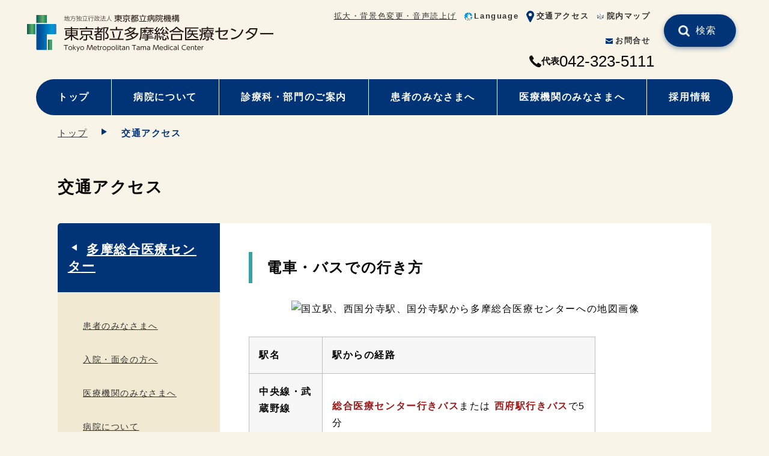

--- FILE ---
content_type: text/html
request_url: https://www.tmhp.jp/tama/access.html
body_size: 4941
content:
<!doctype html>
<html lang="ja">
<head prefix="og: http://ogp.me/ns# fb: http://ogp.me/ns/fb# article: http://ogp.me/ns/article#">
<meta charset="UTF-8">
<meta name="viewport" content="width=device-width">
<title>交通アクセス | 多摩総合医療センター | 東京都立病院機構</title>
<meta name="date" content="2024-04-15T00:00:00+09:00">
<meta name="description" content="電車・バスでの行き方駅名駅からの経路中央線・武蔵野線西国分寺駅総合医療センター行きバスまたは 西府駅行きバスで5分 「総合医療センター」下車中央線国立駅5番乗り場から 府中駅行きバスで10分 「総合医療センター」下車京王線府中駅4番乗り場から 国立駅行きバス または 総合医療センター行きバスで20分 「総合医療センター」下車南武線西府駅西国分寺行きバスで20分「総合医療センタ...">
<meta name="twitter:card" content="summary_large_image">
<meta property="og:site_name" content="多摩総合医療センター">
<meta property="og:type" content="article">
<meta property="og:url" content="https://www.tmhp.jp/tama/access.html">
<meta property="og:title" content="交通アクセス | 多摩総合医療センター | 東京都立病院機構">
<meta property="og:description" content="電車・バスでの行き方駅名駅からの経路中央線・武蔵野線西国分寺駅総合医療センター行きバスまたは 西府駅行きバスで5分 「総合医療センター」下車中央線国立駅5番乗り場から 府中駅行きバスで10分 「総合医療センター」下車京王線府中駅4番乗り場から 国立駅行きバス または 総合医療センター行きバスで20分 「総合医療センター」下車南武線西府駅西国分寺行きバスで20分「総合医療センタ...">
<meta property="og:image" content="https://www.tmhp.jp/tama/guide/files/9920/009920/att_0000013.png">
<link rel="canonical" href="https://www.tmhp.jp/tama/access.html">
<!--modules/module_head.tpl--><link rel="shortcut icon" href="/favicon.ico">
<link href="/exis/css/reset.css" rel="stylesheet">
<link href="/exis/css/style.css?ver=202405" rel="stylesheet">
<link href="/exis/css/contents.css?ver=202405" rel="stylesheet">
<link href="/exis/css/page.css?ver=202502" rel="stylesheet">
<script src="/exis/js/jquery-3.6.0.min.js"></script>
<script src="/exis/js/spmenu.js?ver=202405"></script>
<script src="/exis/js/gotop.js?ver=202405"></script>
<script src="/exis/js/newslist.js"></script>
<script src="/exis/js/fixlink.js"></script>
<script src="/exis/js/sp_tel_link.js"></script>
<script src="/exis/js/ga.js"></script>

</head>
<body class="page basic">
<!--modules/module_ga_noscript.tpl--><!-- Google Tag Manager (noscript) -->
<noscript><iframe src="https://www.googletagmanager.com/ns.html?id=GTM-54FFS2X" height="0" width="0" style="display:none;visibility:hidden"></iframe></noscript>
<!-- End Google Tag Manager (noscript) -->

  <!-- noscript -->
  <noscript>
    <p class="noscript">本サイトではJavaScriptを使用したコンテンツ・機能を提供しています。JavaScriptを有効にするとご利用いただけます。</p>
  </noscript>
  <!-- スキップリンク -->
  <p><a href="#contents_area" class="skip">本文へ移動</a></p>
  <!-- ▽ ヘッダー -->
  <header class="container">
<!--modules/module_header.tpl-->
<div class="site_ttl">
      <p class="logo"><a href="/tama/">
        <img src="/tama/shared/files/002064/logo_tama.svg" alt="東京都立多摩総合医療センター" height="48" width="200">
      </a></p>
    </div>
    <div class="sp_menu">
      <ul class="assist">
<!--modules/module_assist_headerlink.tpl-->        <li class="pc"><a href="https://www4.zoomsight-sv2.jp/TMHP/controller/index.html#https://www.tmhp.jp/tama/index.html">拡大・背景色変更・音声読上げ</a></li>
        <li class="assist_ico "><img src="/tama/shared/files/002064/att_0000002.png" alt=""><a href="/tama/howtotranslation_english.html">Language</a></li>
        <li class="assist_ico "><img src="/tama/shared/files/002064/ico_access_blue01.png" alt=""><a href="/tama/access.html">交通アクセス</a></li>
        <li class="assist_ico "><img src="/tama/shared/files/002064/att_0000003.png" alt=""><a href="/tama/map.html">院内マップ</a></li>
        <li class="assist_ico "><img src="/tama/shared/files/002064/ico_mail_blue01.png" alt=""><a href="/tama/inquiry.html">お問合せ</a></li>

      </ul>
    </div>
    <ul class="head_contact">
      <li class="switch_tel">
      <img src="/exis/img/ico_tel_bk.png" alt="電話番号">
      <span>代表</span>
      <span class="tel_link">042-323-5111</span>      </li>
    </ul>
    <div class="site_search head_search clearboth">
      <form name="site_search" action="/cgi-bin/searchform/search.cgi" method="POST" class="search_form">
        <input type="text" name="q" value="" class="search_txt" title="サイト内検索">
        <input type="submit" value="検索" class="search_submit">
      </form>
      <p>例）生活習慣病</p>
    </div>
    <ul class="nav nav_type01">
      <li class="pc"><a href="/tama/index.html">トップ</a></li>
      <li class=""><a href="/tama/about/index.html">病院について</a></li>
      <li class=""><a href="/tama/section/index.html">診療科・部門のご案内</a></li>
      <li class=""><a href="/tama/outpatient/index.html">患者のみなさまへ</a></li>
      <li class=""><a href="/tama/relation/index.html">医療機関のみなさまへ</a></li>
      <li class=""><a href="/tama/recruit/index.html">採用情報</a></li>
    </ul>

  </header>
  <div id="contents_area">
    <ul class="breadcrumbs container">
<li><a href="/tama/index.html">トップ</a></li><li>交通アクセス</li>    </ul>

    <script type="application/ld+json">
    {
      "@context": "https://schema.org",
      "@type": "BreadcrumbList",
      "itemListElement": [
	  {
        "@type": "ListItem",
        "position": 1,
        "name": "多摩総合医療センター",
        "item": "https://www.tmhp.jp/tama/index.html" 
      },
      {
        "@type": "ListItem",
        "position": 2,
        "name": "交通アクセス" 
      }
      ]
    }
    </script>


    <h1 class="h1_base container"><span>交通アクセス</span></h1>
    <div class="contents">
      <div class="main">
<h2>電車・バスでの行き方</h2><div class="center imgBox mceNonEditable"><figure><img class="mceEditable" src="/tama/guide/files/9920/009920/att_0000013.png" alt="国立駅、西国分寺駅、国分寺駅から多摩総合医療センターへの地図画像" width="800" height="518" data-open_in_blank="false"><figcaption class="caption mceEditable"></figcaption></figure></div><table style="width: 67.1905%;"><tbody><tr><th style="width: 11.6237%; height: 61px;">駅名</th><th style="width: 43.3763%; height: 61px;">駅からの経路</th></tr><tr><th style="width: 11.6237%; height: 90px;"><p><span class="block">中央線・武蔵野線</span></p><p><span class="block">西国分寺駅</span></p></th><td style="width: 43.3763%; height: 90px;"><strong><span class="blue_text">総合医療センター行きバス</span></strong>または <strong><span class="blue_text">西府駅行きバス</span></strong>で5分 <br>「総合医療センター」下車</td></tr><tr><th style="width: 11.6237%; height: 90px;"><p><span class="block">中央線</span></p><p><span class="block">国立駅</span></p></th><td style="width: 43.3763%; height: 90px;">5番乗り場から <strong><span class="blue_text">府中駅行きバス</span></strong>で10分 <br>「総合医療センター」下車</td></tr><tr><th style="width: 11.6237%; height: 119px;"><p><span class="block">京王線</span></p><p><span class="block">府中駅</span></p></th><td style="width: 43.3763%; height: 119px;">4番乗り場から <strong><span class="blue_text">国立駅行きバス</span></strong> <br>または <strong><span class="blue_text">総合医療センター行きバス</span></strong>で20分 <br>「総合医療センター」下車</td></tr><tr><th style="width: 11.6237%; height: 119px;"><p><span class="block">南武線</span></p><p><span class="block">西府駅</span></p></th><td style="width: 43.3763%; height: 119px;"><strong>西国分寺行きバス</strong>で20分<br>「総合医療センター」下車<br><strong>※</strong>1時間1本のみですので、ご利用の際はご注意ください。</td></tr><tr><th style="width: 11.6237%; height: 106px;"><p><span class="block">中央線</span></p><p><span class="block">国分寺駅</span></p></th><td style="width: 43.3763%; height: 106px;"><p><span class="blue_text">3番乗り場から</span><strong><span class="blue_text">総合医療センター行きバス</span></strong><span class="blue_text">で13分</span></p><p><span class="blue_text">「総合医療センター」下車</span></p></td></tr></tbody></table><p></p><p><a href="https://transfer.navitime.biz/bus-navi/pc/diagram/BusCourseSearch?busstopId=00021224" class="external link_blank another" target="_blank" rel="noopener noreferrer">京王バス時刻表検索のページへ<span class="ex_link">（外部リンク）</span></a></p><h2>徒歩での行き方（西国分寺駅より約1.1kmです）</h2><div class="center imgBox mceNonEditable"><figure><img class="mceEditable" src="/tama/guide/files/9920/009920/att_0000002.jpg" alt="西国分寺駅から多摩総合医療センターへの徒歩での行き方の地図画像" width="800" height="671" data-open_in_blank="false"><figcaption class="caption mceEditable"></figcaption></figure></div><h2>駐車場のご案内</h2><p>駐車場は3箇所ございます。(合計768台）</p><p>〇第一駐車場（立体）：440台（うち身障者専用スペース　32台）<br>〇第二駐車場（立体）：287台（うち身障者専用スペース　20台）<br>〇身障者用駐車場（平置き）：41台</p><ul class="annotation"><li><strong>満車状態になることが多いため、恐れ入りますがご来院の際はなるべく公共交通機関をご利用くださいますようご協力をお願いいたします。</strong></li></ul><h3>駐車料金（令和6年4月15日(月)から適用）</h3><table style="width: 64.5258%;"><tbody><tr><th style="width: 17%;"><p>患者さん及び付き添いの方</p></th><td rowspan="2" style="width: 48.7293%;">1回につき100円 （超過料金：日をまたぐ毎に100円)</td></tr><tr><th style="width: 17%;">面会の方</th></tr><tr><th style="width: 17%;">上記で障害をお持ちの方</th><td style="width: 48.7293%;">無料</td></tr><tr><th style="width: 17%;">一般の方</th><td style="width: 48.7293%;">10分毎に300円</td></tr></tbody></table><h4>駐車券について</h4><p>駐車場に入る際は、<strong>入場ゲートにて駐車券を必ず受け取ってください。</strong><br>お帰りの際は、当院外来入口近くに設置している事前精算機、もしくは出口ゲートにて料金の支払いをお願いいたします。</p><p>【駐車券の減額等の手続きについて】<br>※外来患者及び付き添いの方、面会の方、左記で障害をお持ちの方におかれましては、お帰りの際に当院本館1階の外来駐車券受付カウンターにて駐車券の認証をしてください。受診・面会の前にも認証できます。<br>※東館で受診・検査のご予定がある方は、東館に向かう前に認証手続きをお済ませいただくことをお勧めします。</p><h3>駐車場地図</h3><div class="center imgBox mceNonEditable"><figure><img class="mceEditable" src="/tama/guide/files/9920/009920/att_0000017.png" alt="駐車場の地図画像" width="1979" height="1500" data-open_in_blank="false"><figcaption class="caption mceEditable"></figcaption></figure></div><p>※下側道路より敷地内に入る想定の地図となります。</p><h2>駐輪場のご案内</h2><p>自転車・バイクでご来院の方は駐輪場をご利用ください。<br>駐輪場の収容台数は、約540台です。譲りあってのご利用をお願いいたします。<br>バイクは、ロータリーを一周してから専用入口への入場をお願いいたします。<br><strong>（エンジンをかけたままのバイクは、駐輪場内走行禁止です）</strong></p><div class="center imgBox mceNonEditable"><figure><img class="mceEditable" src="/tama/guide/files/9920/009920/att_0000011.jpg" alt="駐車場案内" width="600" height="481"><figcaption class="caption mceEditable"></figcaption></figure></div><!-- no_item -->
      </div>
      <div class="sub">
        <h2 class="sub_cate_h2"><a href="/tama/index.html">多摩総合医療センター</a></h2>
                <ul class="sub_cate_ul">
          <li><a href="/tama/outpatient/index.html" class="cat01">患者のみなさまへ</a></li>
          <li><a href="/tama/inpatient/index.html" class="cat01">入院・面会の方へ</a></li>
          <li><a href="/tama/relation/index.html" class="cat01">医療機関のみなさまへ</a></li>
          <li><a href="/tama/about/index.html" class="cat01">病院について</a></li>
          <li><a href="/tama/section/index.html" class="cat01">診療科・部門のご案内</a></li>
          <li><a href="/tama/recruit/index.html" class="cat01">採用情報</a></li>
          <li><a href="/tama/tama_20250220.html" class="cat01">LINEで診療案内が受けられます！＊</a></li>
          <li><a href="/tama/privacypolicy.html" class="cat01">個人情報の取扱いについて</a></li>
          <li><a href="/tama/disclosurepolicy.html" class="cat01">個人情報の開示について</a></li>
          <li><a href="/tama/donation_.html" class="cat01">寄附のお願い</a></li>
          <li><a href="/tama/link.html" class="cat01">リンク集</a></li>
          <li><a href="/tama/news/index.html" class="cat01">新着情報</a></li>
          <li><a href="/tama/access.html" class="cat01">交通アクセス</a></li>
          <li><a href="/tama/map.html" class="cat01">院内マップ</a></li>
          <li><a href="/tama/paihara.html" class="cat01">ペイシェント・ハラスメントに関する対応方針</a></li>
          <li><a href="/tama/to_er.html" class="cat01">ERへのアクセス</a></li>
          <li><a href="/tama/howtotranslation_english.html" class="cat01">Automatic Translation/自动翻译/자동 번역</a></li>
        </ul>

      </div>
    </div>
  </div>
  <footer>
<!--modules/topsite_module_footer.tpl-->
<p id="gotoTop" class="container"><a href="#top"><img src="/exis/img/gotop_blue01.png" alt="ページの先頭へ"></a></p>

    <div class="footer_inner container">
      <div class="footer_hospitals">
        <h2>病院一覧</h2>
        <ul>
          <li>
              <a href="/hiroo/">広尾病院  </a>
          </li>
          <li>
              <a href="/okubo/">大久保病院</a>
          </li>
          <li>
              <a href="/ohtsuka/">大塚病院</a>
          </li>
          <li>
            <a href="/komagome/">駒込病院</a>
          </li>
          <li>
            <a href="/toshima/">豊島病院</a>
          </li>
          <li>
            <a href="/ebara/">荏原病院</a>
          </li>
          <li>
            <a href="/bokutoh/">墨東病院</a>
          </li>
          <li>
            <a href="/tama/">多摩総合医療センター</a>
          </li>
          <li>
            <a href="/tamahoku/">多摩北部医療センター</a>
          </li>
          <li>
            <a href="/tobu/">東部地域病院</a>
          </li>
          <li>
            <a href="/tamanan/">多摩南部地域病院</a>
          </li>
          <li>
            <a href="/shinkei/">神経病院</a>
          </li>
          <li>
            <a href="/shouni/">小児総合医療センター</a>
          </li>
          <li>
            <a href="/matsuzawa/">松沢病院</a>
          </li>
          <li class="kikou_link">
            <a href="/">東京都立病院機構</a>
          </li>
        </ul>
      </div>

      <div class="footer_nav">
        <ul class="footer_nav01">
          <li><a href="/tama/about/index.html">病院について</a></li>
          <li><a href="/tama/section/index.html">診療科・部門のご案内</a></li>
          <li><a href="/tama/outpatient/index.html">患者のみなさまへ</a></li>
          <li><a href="/tama/relation/index.html">医療機関のみなさまへ</a></li>
        </ul>
        <ul class="footer_nav02">
          <li><a href="/tama/recruit/index.html">採用情報</a></li>
          <li><a href="/tama/access.html">交通アクセス</a></li>
          <li><a href="/tama/map.html">院内マップ</a></li>
          <li><a href="/tama/inquiry.html">お問合せ</a></li>
        </ul>
      </div>

	<div class="fotter_profile">
	<div class="footer_logo">
          <p class="logo"><img src="/tama/shared/files/001965/w_logo_tama.svg" alt="東京都立多摩総合医療センター" height="48" width="200"></p>
        </div>
        <ul class="footer_inquiry">
          <li class="fotter_add">〒183-8524 東京都府中市武蔵台2-8-29</li>
          <li class="switch_tel">
          <span>代表</span>
          042-323-5111          </li>
          <li class="switch_tel">
          <img src="/exis/img/ico_tel_bk.png" alt="電話番号">
          <span>ER(救急外来)専用AI電話</span>
          <span class="tel_link">050-1721-8922          </span></li>
        </ul>
      </div>

    </div>

    <div class="footer_sub">
      <div class="footer_sub_inner">
        <ul class="footer_sub_nav">
          <li><a href="/tama/privacypolicy.html">個人情報の取扱いについて</a></li>
          <li><a href="/tama/disclosurepolicy.html">個人情報の開示について</a></li>
          <li><a href="/tama/rights.html">患者権利章典</a></li>
          <li><a href="/tama/survey.html">患者さんからのご意見</a></li>
          <li><a href="/tama/accesspolicy.html">アクセシビリティポリシー</a></li>
          <li><a href="/tama/link.html">リンク集</a></li>
        </ul>
        <p class="copyright">© TOKYO METROPOLITAN HOSPITAL ORGANIZATION All Rights Reserved.</p>
      </div>
    </div>


  </footer>
  <script>

  </script>
<script src="/exis/js/getpdf.js"></script>
</body>
</html>

--- FILE ---
content_type: text/css
request_url: https://www.tmhp.jp/exis/css/style.css?ver=202405
body_size: 3616
content:
@charset "utf-8";
/* CSS Document */
/*----------------------------------------------------
 共通
------------------------------------------------------*/
body {
  font-family: "メイリオ", Meiryo, "ヒラギノ角ゴ Pro W3", "Hiragino Kaku Gothic Pro", "ＭＳ Ｐゴシック", "MS PGothic", sans-serif;
  color: #070707;
  background-color: #fff;
  word-break: break-word;
  width: 100%;
  height: 100%;
  /* footerを最下部に固定する */
	display: flex;
	flex-direction: column;
	min-height: 100vh;
  letter-spacing: .1em;
  background-color: #f8f4e7;
  font-weight: normal;
  /* iPhone文字拡大対応 */
  -webkit-text-size-adjust: 100%;
}

.clearfix:after,
.clearfix:before {
  content: ".";
  display: block;
  clear: both;
  height: 0px;
  visibility: hidden;
}

.clearboth {
  clear: both;
}

a {
  color: #333;
}

.pc {
	display: none;
}

.voice {
  display: block;
  width: 1px;
  height: 1px;
  overflow: hidden;
  white-space: nowrap;
  text-indent: 100%;
}

/*noscript指定*/
.noscript {
  margin: 0 auto 1.5em;
  padding: .3em 1em;
  background-color: #eee;
  font-size: 80%;
}

/* スキップリンク */
.skip {
  text-align: center;
  padding: .3em 0;
  top: auto;
  width : 1px;
  font-size: .1%;
  line-height: .1;
  position: absolute;
  left: -100%;
  z-index: 9999;
  background-color: #003477;
  color: #fff;
  font-weight: bold;
}

.skip:focus {
  display: block;
  width: 100%;
  font-size: 100%;
  line-height: 1.5em;
  top: 0;
  left: 0;
}

input[type="submit"] {
  cursor: pointer;
}

header img,
footer img {
  height: auto;
}

tbody {
  /* iPhone文字拡大対応 */
  -webkit-text-size-adjust: 100%;
}

/*----------------------------------------------------
 header
------------------------------------------------------*/
.site_ttl {
  /* background: url(../img/logo.png) no-repeat left center transparent;
  background-size: auto 90%; */
  margin: .8em 0;
  margin-right: 3em;
  line-height: 1.4em;
  letter-spacing: normal;
  position: relative;
  height: 3em;
}

/* .ass_name {
  font-size: 78%;
} */

.logo {
  font-size: 140%;
  font-weight: bold;
  max-height: 100%;
}

.logo a {
  position: absolute;
  text-decoration: none;
  display: flex;
  height: 100%;
  background-size: auto 100%;
  top: 0;
  left: 0;
  border-bottom: 0;
  max-width: 100%;
  align-items: center;
}

.logo img {
  height: 100%;
  width: auto;
}

.assist {
  display: flex;
  flex-wrap: wrap;
  font-size: 80%;
}

.assist li {
  margin: .5em;
}

.assist_ico a {
  font-weight: bold;
  text-decoration: none;
}

.assist_ico img {
  display: inline-block;
  width: 1.3em;
  vertical-align: middle;
  padding-right: .3em;
}

/* グロナビ */
.nav {
  display: flex;
  flex-wrap: wrap;
  justify-content: flex-start;
  margin-bottom: .5em;
  font-weight: bold;
}

.nav li {
  width: 50%;
  margin: 1em 0;
  text-align: center;
}

/* .nav .nav_01 a {
  background-image: url(../img/ico_nav_01_01.png);
  background-size: auto 34px;
  background-position-y: 10px;
}
.nav .nav_02 a {
  background-image: url(../img/ico_nav_01_02.png);
  background-size: auto 34px;
  background-position-y: 10px;
}
.nav .nav_03 a {
  background-image: url(../img/ico_nav_01_03.png);
  background-size: 38px;
  background-position-y: 14px;
}
.nav .nav_04 a {
  background-image: url(../img/ico_nav_01_04.png);
  background-size: auto 34px;
  background-position-y: 10px;
}
.nav .nav_05 a {
  background-image: url(../img/ico_nav_01_05.png);
  background-size: auto 34px;
  background-position-y: 10px;
}
.nav .nav_06 a {
  background-image: url(../img/ico_nav_01_06.png);
  background-size: auto 34px;
  background-position-y: 10px;
}

.nav_type01 .nav_02 a {
  background-image: url(../img/ico_nav_01_07.png);
  background-size: auto 34px;
  background-position-y: 10px;
}
.nav_type01 .nav_03 a {
  background-image: url(../img/ico_nav_01_08.png);
  background-size: 38px;
  background-position-y: 14px;
}
.nav_type01 .nav_04 a {
  background-image: url(../img/ico_nav_01_09.png);
  background-size: auto 34px;
  background-position-y: 10px;
}
.nav_type01 .nav_05 a {
  background-image: url(../img/ico_nav_01_03.png);
  background-size: auto 34px;
  background-position-y: 10px;
}
.nav_type01 .nav_06 a {
  background-image: url(../img/ico_nav_01_10.png);
  background-size: auto 34px;
  background-position-y: 10px;
}
.nav_type01 .nav_07 a {
  background-image: url(../img/ico_nav_01_05.png);
  background-size: auto 34px;
  background-position-y: 10px;
}

.nav_type02 .nav_02 a {
  background-image: url(../img/ico_nav_01_03.png);
  background-size: auto 34px;
  background-position-y: 10px;
}
.nav_type02 .nav_03 a {
  background-image: url(../img/ico_nav_01_07.png);
  background-size: 34px;
  background-position-y: 10px;
}
.nav_type02 .nav_04 a {
  background-image: url(../img/ico_nav_01_11.png);
  background-size: auto 34px;
  background-position-y: 10px;
}
.nav_type02 .nav_05 a {
  background-image: url(../img/ico_nav_01_12.png);
  background-size: auto 34px;
  background-position-y: 10px;
}
.nav_type02 .nav_06 a {
  background-image: url(../img/ico_nav_01_13.png);
  background-size: auto 34px;
  background-position-y: 10px;
} */

.nav a {
  display: flex;
  flex-direction: column;
  justify-content: flex-start;
  align-items: center;
  height: 100%;
  text-decoration: none;
}

.nav img {
  height: 4em;
  width: auto;
  padding: .5em 0;
}

/* 問合せ先 */
.head_contact {
  display: flex;
  flex-direction: column;
  gap: 2rem;
  margin-bottom: 1em;
}

.appoint_tel,
.switch_tel {
  display: flex;
  flex-wrap: wrap;
  align-items: center;
  justify-content: center;
  gap: .2em;
  letter-spacing: 0;
}

.head_contact li:first-child,
.sp_contact li:first-child {
  font-size: 1.6em;
}

.head_contact li:first-child span:not([class]),
.sp_contact li:first-child span:not([class]) {
  font-size: 60%;
  font-weight: bold;
}

.head_contact li:not(:first-child) {
  position: relative;
}

.head_contact li:not(:first-child) span:not([class]),
.sp_contact li:not(:first-child) span:not([class]) {
  font-size: 80%;
  font-weight: bold;
}

.head_contact li:not(:first-child) span:not([class]),
.sp_contact li:not(:first-child) span:not([class]) {
  font-size: 80%;
  font-weight: bold;
}

.appoint_tel img,
.switch_tel img {
  width: .8em;
}

/* サイト内検索 */
.head_search {
  margin: 2em 0;
}

.search_form {
  height: 3.5em;
  border-radius: 1.75em;
  overflow: hidden;
  background-color: #fff;
  padding-left: 1em;
  display: flex;
  justify-content: space-between;
  margin-bottom: 1em;
  box-shadow: 0px 8px 8px -6px rgba(0, 0, 0, 0.26);
}

.search_form input[type="text"] {
  height: 100%;
  width: calc(100% - 90px);
  border: 1px solid #fff;
}

.search_form input[type="submit"] {
  min-width: 5em;
  height: 100%;
  background: url(../img/ico_search_white.png) no-repeat .9em center #003477;
  background-size: 1.2em;
  color: #fff;
  padding-left: 1.5em;
  border: 1px solid #003477;
  border-bottom-right-radius: 1.75em;
  border-top-right-radius: 1.75em;
  outline-offset: -4px;
}

.head_search p {
  font-size: 0.95em;
}

/* js_onメニュー */
.js_on header {
  position: relative;
}

.menu_off {
  background: url(../img/menu_basic.png) no-repeat center top;
}

.menu_on {
  background: url(../img/menu_basic_close.png) no-repeat center top;
}

.menu_btn {
  position: absolute;
  top: 2em;
  right: 3vw;
  text-decoration: none;
  font-size: 60%;
  display: inline-block;
  padding-top: 2.3em;
  background-size: 2.5em;
  min-width: 4.8em;
  text-align: center;
}
@media screen and (min-width:420px) {
  .menu_btn {
    right: 5vw;
  }
}

.js_on .sp_menu {
  position: absolute;
  top: 4.6em;
  left: 0;
  background-color: #fff;
  width: 100%;
  z-index: 5;
}

.sp_nav {
  display: flex;
  flex-wrap: wrap;
  margin-bottom: 2em;
  font-weight: bold;
}

.sp_nav li {
  width: 50%;
  border-bottom: 1px dashed #707070;
}

.sp_nav li:nth-child(2n) {
  border-right: 1px dashed #707070;
}

.sp_nav a {
  text-decoration: none;
  display: flex;
  justify-content: center;
  align-items: center;
  background-color: #003477;
  color: #fff;
  padding: 1em 0;
}

/* .sitetop .sp_nav a {
  text-decoration: none;
  display: flex;
  justify-content: center;
  align-items: center;
  background-color: #fff;
  color: #070707;
  padding: 1em 0;
} */

.sp_nav img {
  display: none;
}

.sp_assist .support {
  display: none;
}

.sp_assist {
  display: flex;
  /* justify-content: center; */
  flex-wrap: wrap;
}

.sp_assist li {
  text-align: center;
  margin-bottom: 1em;
  width: 100%;
}

.sp_assist .head_access,
.sp_assist .head_inquiry,
.sp_assist .assist_ico {
  width: 50%;
}

.sp_contact {
  margin: 1.3em 0;
}

.sp_contact li {
  margin-bottom: .8em;
  display: flex;
  justify-content: center;
  align-items: center;
}

.sp_contact img {
  width: .8em;
  height: auto;
}

.sp_contact span:not([class]) {
  font-size: 50%;
}

.appoint_tel {
  color: #9b1a1a;
}

.head_contact .tel_link a,
.sp_contact .tel_link a {
  color: inherit;
}

.sp_menu .site_search {
  margin: 0 5vw 2em;
}

.sp_menu .search_form {
  border: 1px solid #b8b8b8;
  box-shadow: none;
}

.sp_menu .site_search p {
  font-size: 95%;
}

/*----------------------------------------------------
 footer
------------------------------------------------------*/
footer {
  background-color: #fff;
  margin-top: 4em;
  letter-spacing: 0;
}

#gotoTop {
  text-align: right;
  min-height: 1.59em;
}

#gotoTop a {
  display: inline-block;
  width: 3.15em;
  height: 3.17em;
  margin-top: -1.57em;
  z-index: 100;
}

#gotoTop img {
  box-shadow: 0px 3px 8px -1px rgb(0, 52, 119, .5);
  border-radius: 50%;
}

.footer_inner {
  margin: 1.5em 0 3em;
}

.footer_inquiry {
  margin-bottom: 2.5em;
}

.fotter_profile {
  text-align: center;
}

.footer_inquiry li {
  margin-bottom: .5em;
}

.footer_logo {
  margin-bottom: 1em;
}

.footer_logo .logo {
  height: 2em;
}

.fotter_tel,
.fotter_fax {
  font-size: 1.8em;
}

.fotter_tel span,
.fotter_fax span {
  font-size: 50%;
  padding: 0 .5em;
}

.fotter_tel img,
.fotter_fax img {
  width: 1em;
}

.footer_appoint_tel,
.footer_switch_tel,
.footer_inquiry .appoint_tel,
.footer_inquiry .switch_tel {
  display: flex;
  flex-wrap: wrap;
  align-items: center;
  justify-content: center;
  gap: .2em;
}

.footer_appoint_tel,
.footer_inquiry li:nth-child(2) {
  font-size: 1.6em;
}

.footer_appoint_tel img,
.footer_switch_tel img,
.footer_inquiry .appoint_tel img,
.footer_inquiry .switch_tel img {
  width: .8em;
  height: auto;
}

.footer_appoint_tel span:not([class]),
.footer_inquiry li:nth-child(2) span:not([class]) {
  font-size: 60%;
  font-weight: bold;
}
.footer_switch_tel span:not([class]),
.footer_inquiry li:not(:nth-child(2)) span:not([class]) {
  font-size: 80%;
  font-weight: bold;
}

.footer_inquiry .tel_link a {
  color: inherit;
}

.footer_appoint_tel {
  color: #9b1a1a;
}

.footer_nav01 li,
.footer_nav02 li {
  border-bottom: dashed 1px #707070;
}

.footer_nav01 a,
.footer_nav02 a {
  padding: 1em 3em 1em 1em;
  text-decoration: none;
  display: block;
  background: url(../img/ico_link_blue01.png) no-repeat calc(100% - 1em) center;
  background-size: .8em;
}


.footer_sub {
  background-color: #003477;
  padding: 3em 5vw;
}

.footer_sub,
.footer_sub a {
  color: #fff;
}

.footer_sub_nav {
  display: flex;
  flex-wrap: wrap;
}

.footer_sub_nav li {
  width: 50%;
  text-align: center;
  margin-bottom: 2em;
}

.copyright {
  font-size: 81.5%;
  line-height: 1.5;
  text-align: center;
}

/* フッター病院一覧 */
.footer_hospitals h2 {
  padding: 1em 3em 1em 1em;
  text-decoration: none;
  font-weight: normal;
  display: block;
  background-size: .8em;
  border-bottom: dashed 1px #707070;
  position: relative;
}

.footer_hospitals ul {
  padding-top: 1em;
  grid-template-columns: repeat(auto-fit, minmax(240px, 1fr));
}

.footer_hospitals li {
  margin-bottom: .5em;
}

.footer_hospitals .kikou_link {
  grid-column: 1 / 2;
}

.foot_off {
  background-image: url(../img/ico_opn_blue01.png);
}

.foot_on {
  background-image: url(../img/ico_cls_blue01.png);
}

.foot_btn {
  display: block;
  width: .8em;
  height: .8em;
  white-space: nowrap;
  text-indent: 200%;
  overflow: hidden;
  border-radius: 50%;
  position: absolute;
  right: 1em;
  top: calc(50% - .4em);
  background-repeat: no-repeat;
  background-position: center;
  background-size: contain;
}

.footer_nav {
  margin-bottom: 2.5em;
}

/*----------------------------------------------------
 snsモジュール
------------------------------------------------------*/
.sns_parts {
  text-align: center;
  margin: 3.5em auto !important;
}

.sns_parts > * {
  max-width: 100% !important;
  max-height: 100% !important;
  margin: 0 auto !important;
}

.sns_parts > .instagram-media {
  max-width: 540px !important;
}

/*----------------------------------------------------
 タブレット表示
------------------------------------------------------*/
@media screen and (min-width:780px), print {
  /*
   header
  ------------------------------------------------------*/
  /* .nav {
    flex-wrap: nowrap;
  } */

  .nav li {
    padding: 0 .5em;
  }

  /* .nav_type01 li {
    width: calc(100% / 6);
  }

  .nav_type02 li {
    width: 20%;
  } */

  /* .nav a {
    display: block;
  } */

  .nav a:hover {
    opacity: .6;
  }

}

/*----------------------------------------------------
 pc表示
------------------------------------------------------*/
@media screen and (min-width:1230px), print {

  body {
    /* iPadでの背景色切れ対応 */
    min-width: 960px;
  }

  /*
   共通
  ------------------------------------------------------*/
  .pc {
    display: block;
  }

  .sp {
    display: none;
  }

  /*
   header
  ------------------------------------------------------*/
  .site_ttl {
    float: left;
    width: calc(25em + 10px);
    z-index: 10;
    position: relative;
    background-size: auto 3em;
    height: 6em;
    padding-right: 0;
    margin-left: -10px;
    margin-bottom: 0;
  }

  .site_ttl a {
    background-color: #f8f4e7;
    border-bottom-right-radius: 40px;
    padding: .5em 0 1em;
    background-size: auto 2.5em;
    background-position-y: .5em;
    max-width: none;
  }

  .site_ttl img {
    height: 108%;
  }

  .sp_menu,
  .js_on .sp_menu {
    position: static;
  }

  .page.js_on .sp_menu,
  .foreign.js_on .sp_menu {
    background-color: inherit;
  }
  .assist {
    float: right;
    width: calc(100% - 36.5em);
    min-width: 20em;
    padding-top: .5em;
    justify-content: flex-end;
    z-index: 10;
    position: sticky;
    background-color: #f8f4e7;
  }

  .nav {
    display: grid;
    grid-auto-flow: column;
    justify-content: unset;
    clear: both;
    background-color: #003477;
    border-radius: 100px;
    margin-bottom: 1em;
  }

  .nav li {
    width: auto;
    margin: 0;
  }

  .nav li:not(:first-child) {
    border-left: 1px solid #fff;
  }

  .nav a {
    color: #fff;
    padding: 1em .5em;
  }

  /*
   footer
  ------------------------------------------------------*/
  .footer_inner {
    display: flex;
    flex-wrap: wrap;
    gap: 4rem 2rem;
    padding-top: 3em;
  }

  .fotter_profile {
    width: 100%;
    text-align: left;
  }

  .footer_nav {
    display: flex;
    justify-content: flex-end;
    width: auto;
    max-width: 60em;
    flex: 1;
  }

  .footer_nav ul {
    width: 48%;
  }

  .footer_nav ul:not(:first-child) {
    margin-left: 4%;
  }

  .fotter_tel,
  .fotter_fax {
    justify-content: flex-start;
  }

  .footer_sub {
    padding: .5em 5vw;
  }

  .footer_sub_inner {
    display: flex;
    justify-content: space-between;
    padding: 1em 0;
    width: 100%;
  }

  .footer_sub_nav li {
    width: auto;
    margin-bottom: 0;
  }

  .footer_sub_nav li:not(:last-child) {
    margin-right: 2em;
  }

  .footer_hospitals {
    flex: 1.2;
  }

  .footer_hospitals ul {
    margin-left: 0!important;
    display: grid;
    grid-template-columns: repeat(auto-fit, minmax(200px, 1fr));
    gap: 0.5em 1em;
    width: 100%;
  }

  .footer_hospitals li {
    margin-bottom: 0;
  }

  .fotter_profile {
    width: 100%;
    margin-bottom: 0;
  }

  .footer_inquiry {
    display: flex;
    flex-wrap: wrap;
    gap: 1em;
  }
  
  .footer_inquiry li {
    margin-bottom: 0;
  }

  .fotter_add {
    width: 100%;
  }

  .fotter_add span {
    display: inline-block;
  }

  .fotter_add span:not(:first-child) {
    margin-left: 1em;
  }

  .fotter_fax {
    margin-left: 1em;
  }

  .copyright {
    display: flex;
    align-items: center;
  }

  /* エディタ用 */
  #tinymce .footer_inner {
    max-width: 100%;
  }
}

@media print {
  #gotoTop,
  .menu_btn {
    display: none;
  }
  footer {
    padding-top: 3em;
  }
}

/* 文字サイズ・色合いの変更（設定）
=============================================================================================*/
.fsize ul,
.bgcolor ul {
    display: flex;
    flex-wrap: wrap;
    margin: -1em 0 2em;
}

.fsize a,
.bgcolor a {
    padding: .3em 2em;
    border: 1px solid #666;
    border-radius: 5px;
    display: block;
    min-width: 8em;
    text-align: center;
}

.main .fsize a::before,
.main .bgcolor a::before {
  content: none;
}

.fsize li,
.bgcolor li {
    margin-right: 1.5em;
}

.bt2 a {
    background-color: #000;
    color: #fff;
}

.bt3 a {
    background-color: #00f;
    color: #ff0;
}

/* 画面色（全ページ共通）
=============================================================================================*/
.nonebg footer,
.nonebg h2,
.nonebg .top_main h2,
.nonebg .movie {
	background-image: none;
}

/* 画面色　黒 */
.black * {
  color: #FFF !important;
  background-color: #000 !important;
  border-color: #fff !important;
}

body.black {
  background-image: none;
  background-color: #000;
}

.black #main_vis .inner { background-color: transparent !important;}

.black h2
.black h2 a {
  background-color: #FFF !important;
  color: #000 !important;
}

/* 画面色　青 */

.blue * {
  color: #FF0 !important;
  background-color: #00F !important;
  border-color: #FF0 !important;
}

body.blue {
  background-image: none;
  background-color: #00F;
}

.blue h2 a {
  background-color: #FF0 !important;
  color: #00F !important;
}


--- FILE ---
content_type: image/svg+xml
request_url: https://www.tmhp.jp/tama/shared/files/002064/logo_tama.svg
body_size: 28706
content:
<?xml version="1.0" encoding="UTF-8"?><svg xmlns="http://www.w3.org/2000/svg" xmlns:xlink="http://www.w3.org/1999/xlink" viewBox="0 0 1433.34 218"><defs><style>.cls-1{fill:url(#_称未設定グラデーション_105);}.cls-2{fill:url(#_称未設定グラデーション_128);}.cls-3{fill:#f8f4e7;}.cls-4{fill:#231815;}.cls-5{fill:url(#_称未設定グラデーション_128-3);}.cls-6{fill:url(#_称未設定グラデーション_128-2);}</style><linearGradient id="_称未設定グラデーション_128" x1="54.1" y1="25.3" x2="114.95" y2="25.3" gradientTransform="matrix(1, 0, 0, 1, 0, 0)" gradientUnits="userSpaceOnUse"><stop offset="0" stop-color="#005855"/><stop offset=".62" stop-color="#66ac66"/><stop offset=".67" stop-color="#55a665"/><stop offset=".82" stop-color="#279764"/><stop offset=".93" stop-color="#0a8e63"/><stop offset="1" stop-color="#008b63"/></linearGradient><linearGradient id="_称未設定グラデーション_105" x1="72.3" y1="131.13" x2="189.05" y2="131.13" gradientTransform="matrix(1, 0, 0, 1, 0, 0)" gradientUnits="userSpaceOnUse"><stop offset="0" stop-color="#004e96"/><stop offset=".62" stop-color="#0098d8"/><stop offset=".68" stop-color="#0a8fce"/><stop offset=".86" stop-color="#2779b6"/><stop offset=".97" stop-color="#3271ad"/></linearGradient><linearGradient id="_称未設定グラデーション_128-2" x1="0" y1="84.99" x2="47.94" y2="84.99" gradientTransform="translate(-61.02 108.96) rotate(-90)" xlink:href="#_称未設定グラデーション_128"/><linearGradient id="_称未設定グラデーション_128-3" x1="121.11" y1="177.26" x2="145.08" y2="177.26" gradientTransform="translate(-44.17 310.35) rotate(-90)" xlink:href="#_称未設定グラデーション_128"/></defs><g id="f8f4e7"><rect class="cls-3" width="1433.34" height="218"/><rect class="cls-3" width="1433.34" height="218"/></g><g id="_イヤー_1のコピー_2"><g><g><g><path class="cls-4" d="M226.19,30.81c-4.91,1.79-7.86,2.56-10.49,3.19l-.18-2.03c2.03-.42,3.26-.74,4.63-1.09v-14.17h-4.74v-1.72h4.74V6.19h1.89V14.99h3.96v1.72h-3.96v13.61c1.55-.46,2.67-.84,3.96-1.33l.18,1.82Zm10.17-14.98V6.12h1.86V15.34l8.14-2.1c0,2.67,0,10.8-.49,12.88-.39,1.68-1.51,2.59-3.26,2.59h-2.49l-.35-1.93,2.84,.07c1.09,.03,1.44-.88,1.51-1.16,.42-1.65,.42-10.1,.42-10.25l-6.31,1.65v13.79h-1.86v-13.3l-5.72,1.48v15.36c0,1.16,.95,1.33,1.54,1.33h11.05c1.23,0,1.47-.17,1.79-.98,.42-1.12,.59-3.23,.63-4.84l1.93,.67c-.35,6.63-1.54,6.95-4,6.95h-11.79c-3.05,0-3.05-1.86-3.05-2.63v-15.36l-4.25,1.12-.42-1.65,4.67-1.19V9.34h1.9v8l5.72-1.51Z"/><path class="cls-4" d="M278.61,19.2c-.95,12.91-.98,13.47-1.96,16.24-.91,2.63-3.58,2.74-5.12,2.74h-5.44l-.38-2.03,5.82,.03c.98,0,2.46,.04,3.19-1.26,1.26-2.28,1.75-13.47,1.75-13.92h-13.65c-.38,3.72-1.16,11.44-11.02,17.33l-1.47-1.82c10.14-5.68,10.56-11.96,10.98-23.43h-10.84v-1.82h14.98V6.04h2.07v5.19h15.08v1.82h-19.22c-.11,3.33-.24,4.91-.39,6.14h15.61Z"/><path class="cls-4" d="M297.14,6.71c-.91,2.1-2.53,4.11-4.21,5.89,2.81,6,2.81,13.93,2.81,15.19,0,6.77-1.47,10.35-5.96,10.35h-2.56l-.39-1.86,3.16,.04c3.72,.04,4-4.91,4-8.07,0-1.82-.24-5.02-.42-6.77-1.19,1.97-3.82,5.26-7.54,8.14l-1.09-1.44c3.05-2.21,6.77-6.42,8.28-8.98-.07-.42-.42-2.56-1.61-5.26-2.7,2.39-4.31,3.16-5.44,3.72l-.91-1.44c1.09-.53,2.91-1.4,5.54-3.82-.74-1.33-2.11-3.58-3.96-4.95l1.26-1.3c1.09,1.02,2.38,2.21,4.03,4.95,2.32-2.52,3.05-4.11,3.44-4.95l1.58,.56Zm16.38,20.84c1.26,1.89,3.51,6.21,4.52,9.93l-1.79,.63c-.21-.77-.53-1.75-1.23-3.51-1.44,.42-10.63,2.14-18.45,2.91l-.32-1.82c3.4-.28,6.56-.67,9.96-1.16v-8.88h-8.35V12.5h8.35V6.08h1.82v6.42h8.59v13.15h-8.59v8.63c3.47-.49,5.86-1.02,6.35-1.16-1.12-2.49-1.89-3.68-2.56-4.77l1.68-.81Zm-7.3-13.33h-6.49v9.72h6.49V14.22Zm8.56,0h-6.74v9.72h6.74V14.22Z"/><path class="cls-4" d="M339.28,34.7c2.7-6.98,4.24-12.42,5.44-19.57l2.03,.49c-1.44,7.93-2.98,13.19-5.3,19.08h11.26v1.82h-32.13v-1.82h18.7Zm-1.65-28.62v4.87h13.47v1.86h-29.01v-1.86h13.47V6.08h2.07Zm-7.86,26.35c-.39-5.68-1.93-11.37-3.72-16l1.86-.56c1.61,4.21,3.54,11.4,3.93,16.25l-2.07,.32Z"/><path class="cls-4" d="M355.22,24.6c4.74-3.33,7.54-7.79,9.19-11.02l1.54,.84c-.49,.98-1.44,2.88-3.58,5.72v18.07h-2v-15.64c-2.35,2.49-3.72,3.4-4.52,3.96l-.63-1.93Zm9.79-17.79c-4.03,6.56-7.4,8.66-8.8,9.54l-.74-1.93c3.23-1.72,6.31-5.54,7.96-8.49l1.58,.88Zm22.77,12.21h-5.96v16.59c0,.81-.03,2.59-2.39,2.59h-5.65l-.32-2.1,5.44,.11c.77,0,.91-.17,.91-.98V19.03h-12.94v-1.79h20.91v1.79Zm-1.4-9.47h-18.03v-1.86h18.03v1.86Z"/><path class="cls-4" d="M406.59,31.97c-3.12,1.02-12.87,2.95-15.47,3.26l-.39-1.93c.49-.03,1.23-.14,1.93-.24V15.48h1.79v17.26c.98-.14,2.6-.42,3.68-.63V9.41h-7.4v-1.76h15.51v1.76h-6.28v8.42h4.98v1.79h-4.98v12.14c2.88-.53,4.7-.98,6.52-1.47l.11,1.68Zm16.17-19.93v1.82h-2.67c-.18,2-.84,10.35-5.02,16.49,1.37,1.61,3.4,3.61,7.61,6.17l-1.09,1.68c-4.38-2.59-6.45-4.77-7.75-6.31-3.3,3.79-7.09,5.55-8.94,6.39l-1.26-1.61c2.14-.81,5.89-2.39,9.02-6.31-1.44-2.03-3.33-5.61-4.38-10.84-1.12,1.9-1.93,2.91-2.6,3.75l-1.61-1.05c3.82-4.98,5.89-9.79,6.6-16.1l2.07,.24c-.21,1.37-.49,2.95-1.3,5.68h11.33Zm-11.93,1.82c-.32,.88-.7,1.86-1.33,3.26,1.12,6.77,3.16,9.82,4.31,11.57,1.75-2.73,3.82-7.61,4.42-14.84h-7.4Z"/><path class="cls-4" d="M431.36,21.02c-2.28-2.03-3.82-3.02-5.82-4.07l.95-1.58c2.49,1.23,4,2.25,6.14,4l-1.26,1.65Zm-5.75,15.54c2.77-3.47,5.44-8.28,7.16-12.67l1.51,1.26c-1.58,3.83-4.56,9.75-7.12,12.91l-1.54-1.51Zm7.75-24.49c-1.37-1.09-3.96-2.98-6.35-4.07l1.02-1.58c2.98,1.33,5.65,3.37,6.49,4l-1.16,1.65Zm17.12,14.38c1.75,1.79,3.86,4.21,7.47,10.91l-1.82,1.09c-.35-.84-.6-1.51-1.65-3.26-4.25,.77-16.35,1.68-19.75,1.72l-.38-1.93c1.54,0,1.86,0,2.56-.04,.28-.46,2.91-5.05,5.72-12.14h-7.93v-1.79h10.49v-7.54h-9.01v-1.79h9.01V6.08h1.96v5.61h9.68v1.79h-9.68v7.54h10.8v1.79h-13.29c-1.79,4.32-3.61,8.49-5.58,12.03,11.23-.67,12.49-.74,14.52-1.09-1.75-2.77-2.73-4.24-4.52-6.21l1.4-1.09Z"/><path class="cls-4" d="M478.03,6.01v4.28c0,4.91,1.4,11.72,3.89,16.14,2.6,4.6,7.02,7.82,11.58,10.1l-1.55,1.79c-8.7-5.08-13.19-10.38-14.91-20.94-.77,5.54-3.12,15.02-15.54,20.66l-1.26-1.76c4.25-2.03,9.79-5.44,12.42-10.87,2.03-4.24,3.23-10.84,3.23-15.05V6.01h2.14Z"/></g><g><path class="cls-4" d="M552.68,7.59h-20.18v3.13h16.84V27.84h-13.93c4.82,5.06,12.45,8.84,17.8,10.49l-2.24,3.63c-2.24-.92-11.45-4.74-18.46-12.56v13.49h-3.82v-13.49c-4.29,5.29-11.45,9.76-18.46,12.61l-2.29-3.59c6.97-2.48,13.36-5.98,17.85-10.58h-13.84V10.72h16.75v-3.13h-20.18v-3.45h20.18V.18h3.82v3.96h20.18v3.45Zm-37.08,6.31v3.86h13.08v-3.86h-13.08Zm0,6.85v3.96h13.08v-3.96h-13.08Zm30.11-6.85h-13.22v3.86h13.22v-3.86Zm0,6.85h-13.22v3.96h13.22v-3.96Z"/><path class="cls-4" d="M555.72,38.61c1.91-1.2,6.44-4,10.4-10.12l3.53,1.89c-2.29,3.45-5.68,7.64-11.07,11.27l-2.87-3.04Zm44.62-30.79h-44.18v-3.63h19.85V.09h4.1V4.19h20.23v3.63Zm-4.96,18.77h-15.27v12.52c0,2.3-.71,3.91-4.01,3.91h-7.11l-.95-3.96,6.63,.04c1.39,0,1.62-.14,1.62-1.38v-11.14h-15.27V11.64h34.35v14.95Zm-3.86-11.55h-26.63v8.15h26.63V15.05Zm-2.1,13.3c3.77,4.88,6.97,7.46,11.07,9.8l-2.63,3.22c-5.3-3.04-8.64-6.54-11.98-11.13l3.53-1.89Z"/><path class="cls-4" d="M630.48,3.63c-1.48,2.53-3.77,6.54-6.97,10.45h5.58v3.32h-8.54c-1.62,1.61-2.77,2.62-4.96,4.23h11.02v20.43h-18.75v-15.64c-1,.5-1.48,.78-3.25,1.61l-1.62-3.13c5.92-2.72,8.54-4.37,12.45-7.5h-11.83v-3.32h9.59V7.91h-8.11v-3.31h8.11V.18h3.72V4.6h6.82v3.08c.95-1.47,1.72-2.76,3.1-5.57l3.63,1.52Zm-7.44,21.17h-11.5v5.34h11.5v-5.34Zm0,8.37h-11.5v5.66h11.5v-5.66Zm-4.11-19.1c2.34-2.62,3.1-3.77,4.73-6.17h-6.73v6.17h2Zm28.54-9.34c-1.81,5.48-4.91,10.86-6.01,12.7,5.15,4.69,6.68,8.47,6.68,12.47,0,8.15-5.44,8.15-7.49,8.15h-3.39l-.48-3.78,3.34,.05c1.81,.05,3.91-.32,3.91-4.19,0-4.56-2.48-7.96-6.96-12.1,2.96-5.43,4.2-7.73,6.11-13.3h-8.07V42.89h-3.82V1.38h16.18v3.36Z"/><path class="cls-4" d="M677.33,37.18c1.48-4,4.44-11.96,6.44-24.02l4.29,.74c-1.91,9.48-3.63,15.51-6.63,23.28h14.31v3.73h-44.18v-3.73h25.77Zm-1.77-37.18V6.95h18.32v3.72h-40.51v-3.72h18.04V0h4.15Zm-12.02,34.6c-.71-9.16-3.34-16.8-4.39-19.88l3.86-.96c2.1,5.71,4.01,13.02,4.82,20.25l-4.29,.6Z"/><path class="cls-4" d="M706.18,4.42h15.13V.28h3.91V4.42h18.13v3.41h-33.4v12.01c0,7.55-1.29,16.43-7.01,22.92l-3.05-2.81c2.67-3.18,4.82-6.49,5.92-13.9-.81,.46-3.39,1.75-6.68,3.22l-.67-4.05c3.01-1.01,5.77-2.26,7.68-3.13,.05-.87,.05-1.8,.05-2.21V4.42Zm-4.96,13.48c-.48-3.08-1.91-6.85-2.72-8.65l3.15-1.24c1,1.98,2.43,5.29,3.1,8.65l-3.53,1.24Zm40.42,2.17v19.19c0,.97,0,3.54-3.58,3.54h-5.77l-.67-3.68h4.2c1.53,0,2.05-.09,2.05-1.7v-14.22h-8.88c1.1,2.67,2.77,5.84,8.64,9.62l-2.29,2.95c-3.25-2.53-6.44-5.43-8.69-10.26-1.1,3.31-2.62,6.81-7.49,10.45l-2.24-2.99c4.72-3.04,6.16-6.39,7.02-9.75h-7.35v19.6h-3.77V20.06h11.69c.24-1.8,.29-3.41,.34-4.93h-13.56v-3.27h32.07v3.27h-14.98c-.09,1.61-.14,2.95-.48,4.93h13.74Z"/><path class="cls-4" d="M761.05,1.56v3.13c-1.1,4.05-1.91,5.89-4.2,11.14,4.2,4.87,4.2,9.94,4.2,10.86,0,1.38,0,6.76-5.53,6.76h-2.39l-.57-3.68h2.48c2.15,0,2.39-2.21,2.39-3.59,0-3.54-1.81-7.32-4.25-10.21,1.39-2.76,3.05-6.58,4.05-11.09h-5.49V42.89h-3.77V1.56h13.08Zm20.28,22.82v13.16c0,.78,0,1.52,1.39,1.52h2.58c1.57,0,2.15,0,2.39-6.21l3.77,.92c-.57,8.14-1.19,8.74-5.01,8.74h-5.11c-3.48,0-3.72-.96-3.72-4.37v-13.76h-4.72c-.24,13.35-8.31,16.89-12.89,18.36l-1.76-3.36c6.06-1.7,10.74-5.39,10.78-15h-7.3v-3.5h29.44v3.5h-9.83Zm-3.34-24.16V4.51h12.07V14.13h-3.72V7.91h-20.62v6.21h-3.67V4.51h12.07V.23h3.86Zm-11.5,15.69v-3.36h18.99v3.36h-18.99Z"/><path class="cls-4" d="M826.13,4.05c.57,.46,.71,.59,.95,.78,2.05-2.85,2.62-3.87,3.15-4.78l2.91,1.1c-1.39,2.3-3.29,4.69-4.01,5.57,.52,.51,1.43,1.38,1.95,1.98,2.72-3.41,2.96-3.73,3.58-4.65l2.58,1.33c-2.34,3.18-4.39,5.71-7.97,9.62,3.77-.23,4.01-.23,5.53-.37-.33-1.02-.57-1.57-.91-2.35l2.72-1.02c1.43,2.95,2.29,6.08,2.53,6.86l-2.96,1.2c-.24-1.2-.38-1.66-.57-2.3-1.05,.14-4.96,.51-5.35,.55,.29,.14,2.82,1.52,4.35,2.62l-1.72,2.02h6.01v3.22h-12.93c.43,2.35,1.05,4.6,2.19,7.09,2.67-2.39,3.49-3.91,4.63-5.66l3.29,1.47c-1.53,2.44-3.24,4.93-6.11,7.36,1.62,2.53,3.01,3.64,3.72,3.64,.95,0,1.62-1.24,2.77-5.71l3.05,2.25c-1.29,4.74-2.58,7.04-5.63,7.04-3.39,0-6.15-3.77-6.92-4.92-4.58,2.95-8.16,4.05-10.17,4.65l-1.62-3.17c1.95-.51,5.44-1.38,10.02-4.56-1.57-3.5-2.29-6.4-2.96-9.48h-9.16c0,1.06-.05,1.89-.09,2.95,3.39,1.43,5.53,2.76,7.97,4.65l-2.1,2.95c-2.58-2.48-5.58-4.05-6.11-4.33-.67,6.21-2.48,8.97-4.29,11.27l-2.81-2.67c2.91-3.82,3.67-7.18,3.77-14.82h-1.95v-2.76l-1.81,2.58c-.67-1.15-1.43-2.48-2.25-4.74v22.36h-3.53V22c-.86,4.05-2.29,7.68-3.87,10.45l-2-4.51c4.15-6.35,5.34-13.8,5.58-15.37h-4.87v-3.5h5.15V.14h3.53V9.06h3.77v3.5h-3.77v2.07c1.05,2.44,2.25,4.78,4.39,7.59h13.84c-1.24-7.5-1.67-14.5-1.72-22.09h3.82c-.05,7.09,.57,13.34,.76,15.05h1c1.19-1.2,2.91-3.27,3.63-4.09-.57-.69-2.43-2.76-5.01-4.83l2.01-2.21Zm-8.73,8.1c1.62,3.36,2.19,5.75,2.48,7l-2.91,1.01c-.19-.92-.29-1.33-.48-2.02-1.67,.18-9.73,.78-10.16,.83l-.43-2.9c.81,0,1.05,0,1.33-.05,.62-.64,1.72-1.84,4.01-4.6-.62-.65-2.77-2.9-5.44-5.02l2.05-2.17c.57,.41,.71,.51,1.15,.83,1.91-2.17,2.58-3.18,3.72-5.02l2.91,1.06c-1.81,2.76-3.1,4.28-4.53,5.8,.76,.74,1.48,1.43,2.05,2.12,2.39-2.9,2.91-3.78,3.63-4.83l2.53,1.56c-2.38,3.22-6.49,8.15-8.4,10.17,1.67-.05,2.86-.09,4.77-.23-.43-1.33-.67-1.84-1-2.53l2.72-1.02Zm12.41,5.48c-1.77,.14-3.25,.23-5.01,.37,.15,1.15,.43,2.99,.62,4.23h6.83c-.57-.37-2.53-1.61-4.15-2.44l1.72-2.17Z"/><path class="cls-4" d="M855.94,26.6c-1.15-1.7-2.34-3.45-3.58-6.03v22.23h-3.77V21.49c-1.81,5.98-4.29,9.66-5.34,11.18l-1.72-4.88c2.91-3.68,5.3-8,6.82-15.19h-5.92v-3.41h6.15V.18h3.77V9.2h4.92v3.41h-4.92v1.7c.43,1.06,2.1,4.92,5.82,8.93l-2.25,3.36Zm13.98-9.06h-13.17v-2.81h7.4v-3.36h-4.87v-2.62h4.87v-2.95h-6.3V2.95h6.3V.18h3.43V2.95h8.21V.18h3.49V2.95h6.15v2.85h-6.15v2.95h4.63v2.62h-4.63v3.36h7.3v2.81h-13.36v2.81h10.45v12.01h2.91v2.85h-2.91v4.33c0,2.07-.67,3.26-3.63,3.26h-5.73l-.43-3.5,4.82,.05c1.29,0,1.48-.23,1.48-1.24v-2.9h-17.08v7.59h-3.44v-7.59h-3.58v-2.85h3.58v-12.01h10.26v-2.81Zm0,5.52h-6.82v3.27h6.82v-3.27Zm0,5.89h-6.82v3.41h6.82v-3.41Zm5.87-23.14h-8.21v2.95h8.21v-2.95Zm0,5.57h-8.21v3.36h8.21v-3.36Zm-2.58,14.95h6.97v-3.27h-6.97v3.27Zm0,6.03h6.97v-3.41h-6.97v3.41Z"/></g></g><g><path class="cls-2" d="M55.04,2.18h58.96c.52,0,.95,.42,.95,.95V48.41H54.1V3.13c0-.52,.42-.95,.95-.95Z"/><path class="cls-1" d="M170.84,60.72c0-3.4-2.76-6.16-6.16-6.16H54.1V201.53c0,3.4,2.76,6.16,6.16,6.16h54.7V115.42h49.73c3.4,0,6.16-2.76,6.16-6.16V60.72Z"/><path class="cls-6" d="M-6.46,61.02H54.4v46.99c0,.52-.42,.95-.95,.95H-5.51c-.52,0-.95-.42-.95-.95V61.02h0Z" transform="translate(108.96 61.02) rotate(90)"/><path class="cls-5" d="M103.61,165.28h58.96c.52,0,.95,.42,.95,.95v23.02h-60.86v-23.02c0-.52,.42-.95,.95-.95Z" transform="translate(310.35 44.17) rotate(90)"/></g><g><path class="cls-4" d="M299.94,85.93h-37.73v5.85h31.49v32.03h-26.05c9.01,9.47,23.28,16.53,33.27,19.63l-4.19,6.8c-4.19-1.72-21.41-8.87-34.52-23.5v25.22h-7.14v-25.22c-8.03,9.9-21.41,18.25-34.52,23.59l-4.28-6.72c13.02-4.65,24.98-11.19,33.36-19.8h-25.87v-32.03h31.31v-5.85h-37.73v-6.46h37.73v-7.4h7.14v7.4h37.73v6.46Zm-69.31,11.79v7.23h24.44v-7.23h-24.44Zm0,12.82v7.41h24.44v-7.41h-24.44Zm56.28-12.82h-24.71v7.23h24.71v-7.23Zm0,12.82h-24.71v7.41h24.71v-7.41Z"/><path class="cls-4" d="M303.87,143.95c3.57-2.24,12.04-7.49,19.45-18.94l6.6,3.53c-4.28,6.46-10.61,14.29-20.7,21.09l-5.35-5.69Zm83.4-57.59h-82.6v-6.8h37.11v-7.66h7.67v7.66h37.82v6.8Zm-9.28,35.12h-28.54v23.41c0,4.31-1.34,7.32-7.49,7.32h-13.29l-1.78-7.4,12.4,.08c2.59,0,3.03-.26,3.03-2.58v-20.83h-28.54v-27.98h64.22v27.98Zm-7.22-21.61h-49.77v15.24h49.77v-15.24Zm-3.92,24.88c7.05,9.12,13.02,13.95,20.69,18.33l-4.91,6.03c-9.9-5.68-16.15-12.22-22.39-20.83l6.6-3.53Z"/><path class="cls-4" d="M441.86,78.53c-2.77,4.74-7.05,12.23-13.02,19.54h10.44v6.2h-15.97c-3.03,3.01-5.17,4.91-9.28,7.92h20.6v38.22h-35.05v-29.27c-1.87,.95-2.77,1.46-6.07,3.01l-3.03-5.85c11.06-5.08,15.97-8.18,23.28-14.03h-22.12v-6.2h17.93v-11.53h-15.16v-6.2h15.16v-8.27h6.96v8.27h12.76v5.77c1.78-2.76,3.21-5.16,5.8-10.42l6.78,2.84Zm-13.92,39.6h-21.5v9.99h21.5v-9.99Zm0,15.67h-21.5v10.59h21.5v-10.59Zm-7.67-35.73c4.37-4.91,5.8-7.06,8.83-11.53h-12.58v11.53h3.75Zm53.34-17.47c-3.39,10.24-9.19,20.31-11.24,23.76,9.63,8.78,12.49,15.84,12.49,23.33,0,15.24-10.17,15.24-14.01,15.24h-6.33l-.89-7.06,6.24,.09c3.39,.09,7.32-.6,7.32-7.83,0-8.52-4.64-14.89-13.02-22.64,5.53-10.16,7.85-14.46,11.42-24.88h-15.07v71.37h-7.14V74.31h30.24v6.29Z"/><path class="cls-4" d="M527.68,141.29c2.77-7.49,8.3-22.38,12.04-44.94l8.03,1.38c-3.57,17.73-6.78,29.01-12.4,43.56h26.76v6.97h-82.6v-6.97h48.17Zm-3.3-69.56v13h34.25v6.97h-75.73v-6.97h33.72v-13h7.76Zm-22.48,64.73c-1.34-17.13-6.24-31.42-8.21-37.19l7.22-1.81c3.92,10.67,7.49,24.36,9.01,37.88l-8.03,1.12Z"/><path class="cls-4" d="M567.82,90.41c12.84-4.05,22.03-8.95,31.13-18.77l7.76,1.37c-1.16,1.64-1.87,2.76-4.1,4.91h29.53v5.77c-5.53,7.32-20.25,26.69-63.33,34.69l-2.5-6.8c16.86-2.93,24.8-6.2,30.06-8.52-2.59-3.01-7.67-8.09-12.31-11.79-5.89,3.18-9.54,4.39-12.76,5.42l-3.48-6.28Zm9.19,34.52c18.11-4.91,32.83-13.77,42.82-25.31l7.4,2.24c-1.34,1.81-2.5,3.18-6.15,6.8h26.76v6.03c-15.97,28.41-49.15,35.72-72.07,37.28l-2.14-7.32c7.49-.34,21.41-1.37,38-8-3.75-5.6-7.94-10.07-11.33-13.43-8.47,4.56-15.52,6.72-19.36,7.75l-3.92-6.03Zm18.55-40.97c-2.14,1.63-3.48,2.5-5.71,3.96,4.73,3.45,10.79,9.56,13.11,12.05,9.19-4.82,15.16-10.76,19.71-16.01h-27.12Zm18.2,30.73c-3.21,2.32-5.17,3.62-7.76,5.25,4.28,3.79,10.17,10.67,12.4,13.68,8.47-4.48,15.88-10.5,20.78-18.94h-25.42Z"/><path class="cls-4" d="M692.7,78.02v-5.85h7.31v5.85h36.48v5.94h-69.58v27.46c0,7.83,0,26.26-7.94,39.68l-5.98-5.42c2.86-4.82,6.69-11.8,6.69-34.35v-33.31h33.01Zm1.52,28.06c-3.03-2.58-4.1-3.7-5.71-5.85v11.02h-5.8v-11.62c-4.37,6.03-8.74,9.47-11.24,11.45l-3.48-4.65c5.08-3.35,8.56-6.46,12.58-11.11h-11.06v-4.82h13.2v-4.39h5.8v4.39h10.97v4.82h-9.72c2.95,3.1,6.78,5.85,8.12,6.89l-3.66,3.87Zm10.62,18.51h27.02v4.91h-27.02v4.65h32.02v5.34h-32.02v6.63c0,4.3-2.59,6.02-6.6,6.02h-12.13l-2.05-6.89,11.69,.17c2.05,0,2.05-1.12,2.05-2.24v-3.7h-29.8v-5.34h29.8v-4.65h-26.76v-4.91h26.76v-4.56c-5.44,.17-16.68,.34-24.98,.26l-1.43-5.08c16.23,.17,38.53-.09,54.06-3.36l2.94,5.08c-8.65,1.89-15.79,2.32-23.55,2.84v4.82Zm28.81-12.65c-2.76-1.98-8.47-6.02-13.29-12.65v11.71h-5.8v-11.19c-5.62,6.63-11.6,10.24-14,11.79l-3.66-4.13c2.5-1.2,9.19-4.56,15.97-12.14h-10.35v-4.82h12.04v-4.39h5.8v4.39h15.79v4.82h-13.38c2.14,2.59,6.69,7.49,14.54,11.36l-3.66,5.25Z"/><path class="cls-4" d="M773.16,81.72c-6.15,11.36-15.88,24.19-18.2,27.12,1.78-.09,9.54-.52,11.15-.6-1.52-3.53-1.78-4.05-2.59-5.68l5.53-2.24c2.5,4.48,4.99,10.16,6.51,15.15l-5.89,2.58c-.62-2.15-.98-3.01-1.34-4.22-2.23,.26-5.08,.52-6.96,.6v37.54h-6.87v-37.02c-2.14,.09-11.95,.69-13.02,.78l-.45-6.46c1.88,0,2.41-.08,6.42-.17,.89-1.2,2.32-3.18,4.99-7.06-4.9-5.51-10.08-9.56-12.31-11.36l3.75-5.51c1.52,1.12,2.05,1.46,2.85,2.15,4.55-6.89,7.05-12.82,8.03-15.24l6.87,2.15c-3.57,7.49-9.46,16.27-10.26,17.39,2.59,2.5,3.84,3.87,4.82,5.08,4.28-6.46,6.69-10.07,10.53-17.47l6.42,2.5Zm-32.56,62.41c3.57-11.02,3.84-19.28,3.92-23.07l6.25,1.03c-.18,3.27-.71,15.06-4.1,24.1l-6.07-2.07Zm25.96-6.89c-.18-4.82-.8-10.59-1.78-15.06l5.62-.95c1.96,7.92,2.14,12.48,2.32,14.98l-6.15,1.03Zm3.75,7.75c4.82-7.32,6.15-16.7,6.69-20.06l6.06,1.47c-.8,8.09-2.95,16.35-5.98,21.69l-6.78-3.1Zm1.34-54.49c6.78-5.16,12.13-11.02,16.23-18.42l6.51,2.5c-4.28,8.01-10.61,15.15-17.57,21.01l-5.17-5.08Zm27.56-3.1c-2.67,6.97-6.24,14.81-8.65,19.02,3.92-.17,14.81-.77,19.8-1.03-3.84-5.51-5.26-7.15-7.41-9.64l5.71-3.53c5.62,5.6,11.06,13.34,14.54,19.97l-6.51,3.87c-.98-2.15-1.52-3.18-2.77-5.25-15.34,1.55-23.28,1.81-36.39,2.06l-.27-6.11c2.85-.09,3.75-.09,5.98-.09,2.76-5.16,6.06-13.51,8.65-21l7.31,1.72Zm2.77,39.6c-4.02-3.27-9.37-6.37-16.32-8.78l3.75-5.34c6.6,2.41,11.69,4.99,16.59,8.69l-4.01,5.43Zm-8.03,15.75c0,1.47,.18,1.98,2.23,1.98h5.53c2.14,0,3.03,0,3.57-9.21l7.13,1.29c-1.25,10.51-2.05,14.21-7.76,14.21h-11.42c-3.66,0-6.07-.95-6.07-4.99v-19.11h6.78v15.84Zm16.15-71.02c5.89,10.42,12.4,15.07,15.34,17.13l-4.28,5.6c-7.13-5.16-13.11-11.97-17.21-19.8l6.15-2.93Zm8.12,74.81c-1.88-8.61-3.75-14.2-7.32-21.52l6.33-2.41c3.21,5.6,6.69,14.89,8.03,21.61l-7.05,2.32Z"/><path class="cls-4" d="M908.57,105.13c-7.76-3.27-11.68-5.6-15.61-8.09v6.29h-44.78v-6.46c-5.89,3.62-9.63,5.59-15.97,8.26l-4.28-7.23c14.36-4.74,28.81-13.6,38.53-25.91h7.4c11.78,13.34,23.28,20.06,38.89,25.91l-4.19,7.23Zm-6.33,8.27v36.93h-63.69v-36.93h63.69Zm-7.58,6.46h-48.62v24.02h48.62v-24.02Zm-2.05-23.07c-12.93-8.35-18.55-14.46-22.3-18.77-8.39,10.07-17.57,16.1-21.86,18.77h44.15Z"/><path class="cls-4" d="M996.88,74.91v6.63h-69.75v62.06h71.63v6.54h-79.21V74.91h77.33Zm-3.03,35.38v6.37h-24.98c3.03,5.51,12.49,13.51,26.94,16.61l-3.92,6.63c-20.16-6.03-27.3-16.96-29.52-21.87-5.89,13.09-17.31,18.68-27.47,21.95l-4.28-6.29c4.46-1.03,18.64-4.39,24.98-17.04h-23.81v-6.37h25.96c.45-2.67,.89-5.34,.89-11.53h-13.12c-3.03,4.04-5.08,6.2-8.56,9.21l-5.62-4.65c6.33-4.91,11.6-11.19,14.36-19.54l7.13,1.47c-1.43,3.44-2.14,4.9-3.39,7.23h40.68v6.29h-24.53c0,4.99-.27,7.83-.89,11.53h29.17Z"/><path class="cls-4" d="M1015.43,79.05h30.77v-6.97h7.31v6.97h33.18v6.02h-64.22v23.42c0,28.32-9.63,39.43-13.2,43.56l-5.44-4.65c4.01-4.82,8.92-11.02,10.88-27.03-4.46,2.84-7.85,4.48-10.53,5.77l-1.52-7.06c6.15-2.32,8.21-3.27,12.67-5.42,0-1.38,.09-3.01,.09-5.42v-29.18Zm-8.12,24.62c-.98-5.16-2.59-10.67-4.64-15.58l5.53-2.58c2.59,4.91,4.46,10.93,5.35,15.32l-6.24,2.84Zm11.77,41.06c7.14-2.32,11.51-4.65,17.84-10.5l5.17,4.13c-7.58,7.15-13.11,9.99-19.09,12.14l-3.92-5.77Zm58.16-12.31h-19.62v13.86c0,5.34-3.84,5.51-6.6,5.51h-9.63l-1.52-6.2h8.47c1.78,0,2.05-.35,2.05-2.07v-11.11h-19.18v-17.91c-1.87,1.12-2.5,1.47-4.46,2.58l-3.92-5.16c3.12-1.46,5.44-2.58,8.48-4.56-2.95-3.01-3.21-3.27-5.71-5.16l4.1-3.62c2.85,2.07,5.35,4.74,6.15,5.6,2.76-2.15,4.99-4.39,7.49-7.58h-18.02v-5.42h21.41c.89-1.89,1.34-3.01,2.05-4.99l7.05,.77c-.89,2.15-1.25,3.01-1.88,4.22h32.47v5.42h-20.79c1.78,2.15,4.02,4.99,8.29,8.18,2.59-2.67,4.73-5.25,5.71-6.54l5,2.93c-2.77,3.45-5.89,6.37-6.07,6.63,4.02,2.15,6.42,3.01,8.92,3.87l-3.39,5.77c-2.41-1.12-4.1-1.89-6.87-3.53v18.51Zm-6.51-20.31h-33.01v5.16h33.01v-5.16Zm0,9.9h-33.01v5.42h33.01v-5.42Zm-3.03-14.89c-5.18-4.48-7.4-7.75-9.36-10.5h-7.58c-1.07,1.64-3.57,5.43-9.36,10.5h26.31Zm1.87,26.77c6.42,5.94,10.17,8.01,18.46,10.85l-3.92,5.86c-6.87-2.32-14.45-6.89-19.27-12.14l4.73-4.56Z"/><path class="cls-4" d="M1095.71,103.58l-.45-7.66,19.36-1.47v-19.11h8.12v18.51l46.74-3.53c-2.14,17.82-9.9,28.24-26.85,35.64l-4.73-6.11c15.97-6.11,19.53-14.46,21.68-21.61l-36.84,3.1v28.41c0,8.01,3.3,9.04,11.15,9.04h18.02c6.24,0,10.43-.34,15.97-1.2l.18,7.75c-3.39,.43-7.32,.95-15.61,.95h-19.09c-15.34,0-18.73-6.11-18.73-16.1v-28.15l-18.91,1.55Z"/><path class="cls-4" d="M1212.83,100.14c-5.26-3.45-14.63-8.52-27.47-12.4l4.02-6.89c15.79,4.56,25.6,10.67,27.92,12.05l-4.46,7.23Zm-25.6,37.36c45.13-2.32,58.43-32.79,64.58-52.08l6.96,4.99c-4.28,12.22-18.56,52.42-69.93,55.7l-1.6-8.61Z"/><path class="cls-4" d="M1270.99,105.73c10.62-6.37,18.46-14.37,23.82-25.82h46.12c-1.61,14.03-6.25,55.18-59.76,68.61l-3.83-7.15c14.63-3.35,28.45-9.73,38.62-20.49-7.41-6.12-15.25-11.45-28.37-17.82-2.59,2.5-5.08,4.9-11.33,8.69l-5.26-6.03Zm29.17-18.68c-3.66,6.02-5.26,8-7.67,10.85,9.27,4.48,19.53,9.81,28.36,17.13,4.73-6.72,8.83-14.63,10.88-27.98h-31.58Z"/><path class="cls-4" d="M1433.34,107.89v8.18h-76.71v-8.18h76.71Z"/></g><g><path class="cls-4" d="M228.23,208.13h-3.62v-26.06h-10.16v-3.19h23.93v3.19h-10.16v26.06Z"/><path class="cls-4" d="M251.7,185.67c5.93,0,11.2,4.27,11.2,11.54s-5.27,11.51-11.16,11.51-11.2-4.27-11.2-11.51,5.31-11.54,11.16-11.54Zm0,20.01c3.31,0,7.73-2.08,7.73-8.47s-4.42-8.46-7.7-8.46-7.73,2.04-7.73,8.46,4.46,8.47,7.7,8.47Z"/><path class="cls-4" d="M270.91,194.91l9.66-8.65h4.58l-10.35,9.21,11.62,12.66h-4.5l-11.01-12.36v12.36h-3.42v-30.62h3.42v17.41Z"/><path class="cls-4" d="M295.69,206.53l-8.35-20.27h3.69l6.47,15.89,6.46-15.89h3.69l-13.2,31.74h-3.42l4.66-11.47Z"/><path class="cls-4" d="M320.82,185.67c5.93,0,11.2,4.27,11.2,11.54s-5.27,11.51-11.16,11.51-11.2-4.27-11.2-11.51,5.31-11.54,11.16-11.54Zm0,20.01c3.31,0,7.73-2.08,7.73-8.47s-4.42-8.46-7.7-8.46-7.73,2.04-7.73,8.46,4.46,8.47,7.7,8.47Z"/><path class="cls-4" d="M356.73,178.88l8.66,26.13,8.62-26.13h5.7l4,29.25h-3.62l-3.54-26.28-8.7,26.28h-4.96l-8.7-26.28-3.54,26.28h-3.62l4-29.25h5.69Z"/><path class="cls-4" d="M389.37,198.4c.19,4.01,2.54,7.28,8.12,7.28,3.73,0,5.81-1.19,7.12-1.93v3.57c-1.04,.45-3.46,1.41-7.12,1.41-9.16,0-11.5-6.61-11.5-11.4,0-7.09,4.54-11.66,10.39-11.66,2.77,0,6.96,1.11,8.97,5.9,1.04,2.45,1.08,5.35,1.08,6.83h-17.05Zm13.54-2.97c-.42-5.31-4.19-6.68-6.7-6.68-3.73,0-6.54,2.71-6.81,6.68h13.51Z"/><path class="cls-4" d="M411.73,179.99h3.42v6.27h6.89v3.08h-6.89v12.47c0,2.04,0,3.86,3.5,3.86,.5,0,1.39-.04,3.08-.26v3.04c-.81,.11-2,.26-3.58,.26-6.27,0-6.43-3.64-6.43-6.91v-12.47h-2.93v-3.08h2.93v-6.27Z"/><path class="cls-4" d="M425.66,208.13v-21.86h3.42v2.89c2.42-3.56,5.85-3.49,7.31-3.49v3.08c-4.93-.08-7.31,2.23-7.31,7.05v12.32h-3.42Z"/><path class="cls-4" d="M450.52,185.67c5.93,0,11.2,4.27,11.2,11.54s-5.27,11.51-11.16,11.51-11.2-4.27-11.2-11.51,5.31-11.54,11.16-11.54Zm0,20.01c3.31,0,7.73-2.08,7.73-8.47s-4.42-8.46-7.7-8.46-7.73,2.04-7.73,8.46,4.46,8.47,7.7,8.47Z"/><path class="cls-4" d="M469.73,189.19c1.92-2.34,4.35-3.53,7.43-3.53,5.77,0,10.12,4.53,10.12,11.54s-4.35,11.51-10.12,11.51c-3.08,0-5.5-1.19-7.43-3.53v12.81h-3.42v-31.74h3.42v2.93Zm6.93,16.48c5.5,0,7.2-4.72,7.2-8.47s-1.69-8.46-7.2-8.46c-2.85,0-7.08,1.67-7.08,8.46s4.23,8.47,7.08,8.47Z"/><path class="cls-4" d="M501.86,185.67c5.93,0,11.2,4.27,11.2,11.54s-5.27,11.51-11.16,11.51-11.2-4.27-11.2-11.51,5.31-11.54,11.16-11.54Zm0,20.01c3.31,0,7.73-2.08,7.73-8.47s-4.42-8.46-7.7-8.46-7.73,2.04-7.73,8.46,4.46,8.47,7.7,8.47Z"/><path class="cls-4" d="M525.07,208.13h-2.12c-5,0-5-2.52-5-4.86v-25.76h3.5v25.65c0,.96,0,1.93,1.85,1.93h1.77v3.04Z"/><path class="cls-4" d="M532.69,182.96h-4.04v-4.08h4.04v4.08Zm-.27,25.17h-3.5v-21.86h3.5v21.86Z"/><path class="cls-4" d="M539.27,179.99h3.42v6.27h6.89v3.08h-6.89v12.47c0,2.04,0,3.86,3.5,3.86,.5,0,1.39-.04,3.08-.26v3.04c-.81,.11-2,.26-3.58,.26-6.27,0-6.43-3.64-6.43-6.91v-12.47h-2.93v-3.08h2.93v-6.27Z"/><path class="cls-4" d="M554.24,187.49c.88-.48,3.42-1.82,7.35-1.82,1,0,5.16,0,7.62,2.75,1.42,1.6,1.54,3.34,1.54,5.57v10.02c0,2.34,.46,3.3,.85,4.12h-3.62c-.27-.52-.58-1.11-.62-2.71-2.15,2.23-4.96,3.3-8.12,3.3-4.93,0-7.16-3.01-7.16-6.39,0-6.53,6.89-7.31,10.81-7.76,3.23-.37,4.35-.48,4.35-2.26,0-2.52-2.81-3.56-5.69-3.56-3.5,0-5.93,1.41-7,2.04l-.31-3.3Zm13.08,9.17c-1.16,.44-1.5,.52-4.81,.89-3.35,.41-7.04,1.04-7.04,4.68,0,2.11,1.46,3.53,4,3.53s6.19-1.48,7.85-4.53v-4.56Z"/><path class="cls-4" d="M576.72,208.13v-21.86h3.42v2.89c1.73-2.52,4.62-3.49,7.12-3.49,3.54,0,5.66,1.82,6.5,3.49,.85,1.67,1,3.3,1,6.64v12.32h-3.46v-12.32c0-3.41,0-7.09-4.89-7.09-1.08,0-6.27,.3-6.27,7.09v12.32h-3.42Z"/><path class="cls-4" d="M624.75,208.13h-3.62v-26.06h-10.16v-3.19h23.93v3.19h-10.16v26.06Z"/><path class="cls-4" d="M639.37,187.49c.88-.48,3.42-1.82,7.35-1.82,1,0,5.15,0,7.62,2.75,1.43,1.6,1.54,3.34,1.54,5.57v10.02c0,2.34,.46,3.3,.85,4.12h-3.62c-.27-.52-.58-1.11-.62-2.71-2.15,2.23-4.97,3.3-8.12,3.3-4.93,0-7.16-3.01-7.16-6.39,0-6.53,6.89-7.31,10.81-7.76,3.24-.37,4.35-.48,4.35-2.26,0-2.52-2.81-3.56-5.69-3.56-3.5,0-5.93,1.41-7,2.04l-.31-3.3Zm13.08,9.17c-1.15,.44-1.5,.52-4.81,.89-3.35,.41-7.04,1.04-7.04,4.68,0,2.11,1.46,3.53,4,3.53s6.19-1.48,7.85-4.53v-4.56Z"/><path class="cls-4" d="M675.32,208.13v-12.62c0-3.26-.35-6.79-4.2-6.79-2.27,0-5.85,1.41-5.85,6.61v12.81h-3.46v-21.86h3.46v2.93c.61-.89,2.46-3.53,6.5-3.53,.85,0,4.65,0,6.39,4.08,1.39-2.38,3.62-4.08,7.12-4.08,1.77,0,5.43,.59,6.62,4.68,.38,1.3,.46,2.52,.46,4.82v12.96h-3.46v-12.58c0-2.75,0-6.79-4.31-6.79-1.23,0-5.85,.41-5.85,7.28v12.1h-3.42Z"/><path class="cls-4" d="M699.22,187.49c.88-.48,3.42-1.82,7.35-1.82,1,0,5.16,0,7.62,2.75,1.42,1.6,1.54,3.34,1.54,5.57v10.02c0,2.34,.46,3.3,.85,4.12h-3.62c-.27-.52-.58-1.11-.61-2.71-2.16,2.23-4.97,3.3-8.12,3.3-4.93,0-7.16-3.01-7.16-6.39,0-6.53,6.89-7.31,10.81-7.76,3.23-.37,4.35-.48,4.35-2.26,0-2.52-2.81-3.56-5.69-3.56-3.5,0-5.93,1.41-7,2.04l-.31-3.3Zm13.08,9.17c-1.15,.44-1.5,.52-4.81,.89-3.35,.41-7.04,1.04-7.04,4.68,0,2.11,1.46,3.53,4,3.53s6.19-1.48,7.85-4.53v-4.56Z"/><path class="cls-4" d="M741.82,178.88l8.66,26.13,8.62-26.13h5.69l4,29.25h-3.62l-3.54-26.28-8.7,26.28h-4.96l-8.7-26.28-3.54,26.28h-3.62l4-29.25h5.69Z"/><path class="cls-4" d="M774.46,198.4c.19,4.01,2.54,7.28,8.12,7.28,3.73,0,5.81-1.19,7.12-1.93v3.57c-1.04,.45-3.46,1.41-7.12,1.41-9.16,0-11.51-6.61-11.51-11.4,0-7.09,4.54-11.66,10.39-11.66,2.77,0,6.96,1.11,8.97,5.9,1.04,2.45,1.08,5.35,1.08,6.83h-17.05Zm13.55-2.97c-.42-5.31-4.2-6.68-6.7-6.68-3.74,0-6.54,2.71-6.81,6.68h13.51Z"/><path class="cls-4" d="M812.48,205.23c-1.89,2.3-4.35,3.49-7.39,3.49-5.81,0-10.16-4.53-10.16-11.51s4.35-11.54,10.16-11.54c3.04,0,5.5,1.19,7.39,3.53v-11.69h3.46v30.62h-3.46v-2.89Zm-6.89-16.48c-5.54,0-7.2,4.71-7.2,8.46s1.65,8.47,7.2,8.47c2.81,0,7.08-1.71,7.08-8.47s-4.27-8.46-7.08-8.46Z"/><path class="cls-4" d="M825.88,182.96h-4.04v-4.08h4.04v4.08Zm-.27,25.17h-3.5v-21.86h3.5v21.86Z"/><path class="cls-4" d="M848.93,207.24c-.85,.45-2.89,1.49-6.66,1.49-7.85,0-11.81-5.08-11.81-11.36,0-7.05,5.04-11.69,11.66-11.69,2.54,0,4.7,.59,6.81,1.93l-.96,3.05c-.65-.52-2.43-1.93-5.69-1.93-4.5,0-8.35,2.79-8.35,8.5,0,4.9,2.89,8.47,8.43,8.47,3.5,0,5.73-1.41,6.58-1.93v3.49Z"/><path class="cls-4" d="M854.55,187.49c.88-.48,3.42-1.82,7.35-1.82,1,0,5.16,0,7.62,2.75,1.42,1.6,1.54,3.34,1.54,5.57v10.02c0,2.34,.46,3.3,.85,4.12h-3.62c-.27-.52-.58-1.11-.61-2.71-2.16,2.23-4.97,3.3-8.12,3.3-4.93,0-7.16-3.01-7.16-6.39,0-6.53,6.89-7.31,10.81-7.76,3.23-.37,4.35-.48,4.35-2.26,0-2.52-2.81-3.56-5.69-3.56-3.5,0-5.93,1.41-7,2.04l-.31-3.3Zm13.08,9.17c-1.15,.44-1.5,.52-4.81,.89-3.35,.41-7.04,1.04-7.04,4.68,0,2.11,1.46,3.53,4,3.53s6.19-1.48,7.85-4.53v-4.56Z"/><path class="cls-4" d="M884.45,208.13h-2.12c-5,0-5-2.52-5-4.86v-25.76h3.5v25.65c0,.96,0,1.93,1.85,1.93h1.77v3.04Z"/><path class="cls-4" d="M925.05,206.57c-2.77,1.52-6.04,2.15-9.27,2.15-10.24,0-16.12-6.72-16.12-15.15,0-9.58,7.39-15.29,16.09-15.29,3.46,0,6.43,.85,9.31,2.67l-1.23,3.2c-1-.74-3.54-2.67-8.16-2.67-7.81,0-12.39,5.53-12.39,12.03,0,5.75,3.66,12.03,12.78,12.03,5,0,7.62-1.86,9-2.82v3.86Z"/><path class="cls-4" d="M931.87,198.4c.19,4.01,2.54,7.28,8.12,7.28,3.73,0,5.81-1.19,7.12-1.93v3.57c-1.04,.45-3.46,1.41-7.12,1.41-9.16,0-11.51-6.61-11.51-11.4,0-7.09,4.54-11.66,10.39-11.66,2.77,0,6.96,1.11,8.97,5.9,1.04,2.45,1.08,5.35,1.08,6.83h-17.05Zm13.55-2.97c-.42-5.31-4.2-6.68-6.7-6.68-3.74,0-6.54,2.71-6.81,6.68h13.51Z"/><path class="cls-4" d="M953.54,208.13v-21.86h3.43v2.89c1.73-2.52,4.62-3.49,7.12-3.49,3.54,0,5.66,1.82,6.5,3.49,.85,1.67,1,3.3,1,6.64v12.32h-3.46v-12.32c0-3.41,0-7.09-4.89-7.09-1.08,0-6.27,.3-6.27,7.09v12.32h-3.43Z"/><path class="cls-4" d="M978.09,179.99h3.43v6.27h6.89v3.08h-6.89v12.47c0,2.04,0,3.86,3.5,3.86,.5,0,1.39-.04,3.08-.26v3.04c-.81,.11-2,.26-3.58,.26-6.27,0-6.43-3.64-6.43-6.91v-12.47h-2.92v-3.08h2.92v-6.27Z"/><path class="cls-4" d="M994.22,198.4c.19,4.01,2.54,7.28,8.12,7.28,3.73,0,5.81-1.19,7.12-1.93v3.57c-1.04,.45-3.46,1.41-7.12,1.41-9.16,0-11.51-6.61-11.51-11.4,0-7.09,4.54-11.66,10.39-11.66,2.77,0,6.96,1.11,8.97,5.9,1.04,2.45,1.08,5.35,1.08,6.83h-17.05Zm13.55-2.97c-.42-5.31-4.2-6.68-6.7-6.68-3.74,0-6.54,2.71-6.81,6.68h13.51Z"/><path class="cls-4" d="M1015.88,208.13v-21.86h3.43v2.89c2.42-3.56,5.85-3.49,7.31-3.49v3.08c-4.93-.08-7.31,2.23-7.31,7.05v12.32h-3.43Z"/></g></g></g></svg>

--- FILE ---
content_type: image/svg+xml
request_url: https://www.tmhp.jp/tama/shared/files/001965/w_logo_tama.svg
body_size: 28658
content:
<?xml version="1.0" encoding="UTF-8"?><svg xmlns="http://www.w3.org/2000/svg" xmlns:xlink="http://www.w3.org/1999/xlink" viewBox="0 0 1433.34 218"><defs><style>.cls-1{fill:url(#_称未設定グラデーション_105);}.cls-2{fill:url(#_称未設定グラデーション_128);}.cls-3{fill:#fff;}.cls-4{fill:#231815;}.cls-5{fill:url(#_称未設定グラデーション_128-3);}.cls-6{fill:url(#_称未設定グラデーション_128-2);}</style><linearGradient id="_称未設定グラデーション_128" x1="54.1" y1="25.3" x2="114.95" y2="25.3" gradientTransform="matrix(1, 0, 0, 1, 0, 0)" gradientUnits="userSpaceOnUse"><stop offset="0" stop-color="#005855"/><stop offset=".62" stop-color="#66ac66"/><stop offset=".67" stop-color="#55a665"/><stop offset=".82" stop-color="#279764"/><stop offset=".93" stop-color="#0a8e63"/><stop offset="1" stop-color="#008b63"/></linearGradient><linearGradient id="_称未設定グラデーション_105" x1="72.3" y1="131.13" x2="189.05" y2="131.13" gradientTransform="matrix(1, 0, 0, 1, 0, 0)" gradientUnits="userSpaceOnUse"><stop offset="0" stop-color="#004e96"/><stop offset=".62" stop-color="#0098d8"/><stop offset=".68" stop-color="#0a8fce"/><stop offset=".86" stop-color="#2779b6"/><stop offset=".97" stop-color="#3271ad"/></linearGradient><linearGradient id="_称未設定グラデーション_128-2" x1="0" y1="84.99" x2="47.94" y2="84.99" gradientTransform="translate(-61.02 108.96) rotate(-90)" xlink:href="#_称未設定グラデーション_128"/><linearGradient id="_称未設定グラデーション_128-3" x1="121.11" y1="177.26" x2="145.08" y2="177.26" gradientTransform="translate(-44.17 310.35) rotate(-90)" xlink:href="#_称未設定グラデーション_128"/></defs><g id="f8f4e7"><rect class="cls-3" width="1433.34" height="218"/><rect class="cls-3" width="1433.34" height="218"/></g><g id="_イヤー_1のコピー_2"><g><g><g><path class="cls-4" d="M226.19,30.81c-4.91,1.79-7.86,2.56-10.49,3.19l-.18-2.03c2.03-.42,3.26-.74,4.63-1.09v-14.17h-4.74v-1.72h4.74V6.19h1.89V14.99h3.96v1.72h-3.96v13.61c1.55-.46,2.67-.84,3.96-1.33l.18,1.82Zm10.17-14.98V6.12h1.86V15.34l8.14-2.1c0,2.67,0,10.8-.49,12.88-.39,1.68-1.51,2.59-3.26,2.59h-2.49l-.35-1.93,2.84,.07c1.09,.03,1.44-.88,1.51-1.16,.42-1.65,.42-10.1,.42-10.25l-6.31,1.65v13.79h-1.86v-13.3l-5.72,1.48v15.36c0,1.16,.95,1.33,1.54,1.33h11.05c1.23,0,1.47-.17,1.79-.98,.42-1.12,.59-3.23,.63-4.84l1.93,.67c-.35,6.63-1.54,6.95-4,6.95h-11.79c-3.05,0-3.05-1.86-3.05-2.63v-15.36l-4.25,1.12-.42-1.65,4.67-1.19V9.34h1.9v8l5.72-1.51Z"/><path class="cls-4" d="M278.61,19.2c-.95,12.91-.98,13.47-1.96,16.24-.91,2.63-3.58,2.74-5.12,2.74h-5.44l-.38-2.03,5.82,.03c.98,0,2.46,.04,3.19-1.26,1.26-2.28,1.75-13.47,1.75-13.92h-13.65c-.38,3.72-1.16,11.44-11.02,17.33l-1.47-1.82c10.14-5.68,10.56-11.96,10.98-23.43h-10.84v-1.82h14.98V6.04h2.07v5.19h15.08v1.82h-19.22c-.11,3.33-.24,4.91-.39,6.14h15.61Z"/><path class="cls-4" d="M297.14,6.71c-.91,2.1-2.53,4.11-4.21,5.89,2.81,6,2.81,13.93,2.81,15.19,0,6.77-1.47,10.35-5.96,10.35h-2.56l-.39-1.86,3.16,.04c3.72,.04,4-4.91,4-8.07,0-1.82-.24-5.02-.42-6.77-1.19,1.97-3.82,5.26-7.54,8.14l-1.09-1.44c3.05-2.21,6.77-6.42,8.28-8.98-.07-.42-.42-2.56-1.61-5.26-2.7,2.39-4.31,3.16-5.44,3.72l-.91-1.44c1.09-.53,2.91-1.4,5.54-3.82-.74-1.33-2.11-3.58-3.96-4.95l1.26-1.3c1.09,1.02,2.38,2.21,4.03,4.95,2.32-2.52,3.05-4.11,3.44-4.95l1.58,.56Zm16.38,20.84c1.26,1.89,3.51,6.21,4.52,9.93l-1.79,.63c-.21-.77-.53-1.75-1.23-3.51-1.44,.42-10.63,2.14-18.45,2.91l-.32-1.82c3.4-.28,6.56-.67,9.96-1.16v-8.88h-8.35V12.5h8.35V6.08h1.82v6.42h8.59v13.15h-8.59v8.63c3.47-.49,5.86-1.02,6.35-1.16-1.12-2.49-1.89-3.68-2.56-4.77l1.68-.81Zm-7.3-13.33h-6.49v9.72h6.49V14.22Zm8.56,0h-6.74v9.72h6.74V14.22Z"/><path class="cls-4" d="M339.28,34.7c2.7-6.98,4.24-12.42,5.44-19.57l2.03,.49c-1.44,7.93-2.98,13.19-5.3,19.08h11.26v1.82h-32.13v-1.82h18.7Zm-1.65-28.62v4.87h13.47v1.86h-29.01v-1.86h13.47V6.08h2.07Zm-7.86,26.35c-.39-5.68-1.93-11.37-3.72-16l1.86-.56c1.61,4.21,3.54,11.4,3.93,16.25l-2.07,.32Z"/><path class="cls-4" d="M355.22,24.6c4.74-3.33,7.54-7.79,9.19-11.02l1.54,.84c-.49,.98-1.44,2.88-3.58,5.72v18.07h-2v-15.64c-2.35,2.49-3.72,3.4-4.52,3.96l-.63-1.93Zm9.79-17.79c-4.03,6.56-7.4,8.66-8.8,9.54l-.74-1.93c3.23-1.72,6.31-5.54,7.96-8.49l1.58,.88Zm22.77,12.21h-5.96v16.59c0,.81-.03,2.59-2.39,2.59h-5.65l-.32-2.1,5.44,.11c.77,0,.91-.17,.91-.98V19.03h-12.94v-1.79h20.91v1.79Zm-1.4-9.47h-18.03v-1.86h18.03v1.86Z"/><path class="cls-4" d="M406.59,31.97c-3.12,1.02-12.87,2.95-15.47,3.26l-.39-1.93c.49-.03,1.23-.14,1.93-.24V15.48h1.79v17.26c.98-.14,2.6-.42,3.68-.63V9.41h-7.4v-1.76h15.51v1.76h-6.28v8.42h4.98v1.79h-4.98v12.14c2.88-.53,4.7-.98,6.52-1.47l.11,1.68Zm16.17-19.93v1.82h-2.67c-.18,2-.84,10.35-5.02,16.49,1.37,1.61,3.4,3.61,7.61,6.17l-1.09,1.68c-4.38-2.59-6.45-4.77-7.75-6.31-3.3,3.79-7.09,5.55-8.94,6.39l-1.26-1.61c2.14-.81,5.89-2.39,9.02-6.31-1.44-2.03-3.33-5.61-4.38-10.84-1.12,1.9-1.93,2.91-2.6,3.75l-1.61-1.05c3.82-4.98,5.89-9.79,6.6-16.1l2.07,.24c-.21,1.37-.49,2.95-1.3,5.68h11.33Zm-11.93,1.82c-.32,.88-.7,1.86-1.33,3.26,1.12,6.77,3.16,9.82,4.31,11.57,1.75-2.73,3.82-7.61,4.42-14.84h-7.4Z"/><path class="cls-4" d="M431.36,21.02c-2.28-2.03-3.82-3.02-5.82-4.07l.95-1.58c2.49,1.23,4,2.25,6.14,4l-1.26,1.65Zm-5.75,15.54c2.77-3.47,5.44-8.28,7.16-12.67l1.51,1.26c-1.58,3.83-4.56,9.75-7.12,12.91l-1.54-1.51Zm7.75-24.49c-1.37-1.09-3.96-2.98-6.35-4.07l1.02-1.58c2.98,1.33,5.65,3.37,6.49,4l-1.16,1.65Zm17.12,14.38c1.75,1.79,3.86,4.21,7.47,10.91l-1.82,1.09c-.35-.84-.6-1.51-1.65-3.26-4.25,.77-16.35,1.68-19.75,1.72l-.38-1.93c1.54,0,1.86,0,2.56-.04,.28-.46,2.91-5.05,5.72-12.14h-7.93v-1.79h10.49v-7.54h-9.01v-1.79h9.01V6.08h1.96v5.61h9.68v1.79h-9.68v7.54h10.8v1.79h-13.29c-1.79,4.32-3.61,8.49-5.58,12.03,11.23-.67,12.49-.74,14.52-1.09-1.75-2.77-2.73-4.24-4.52-6.21l1.4-1.09Z"/><path class="cls-4" d="M478.03,6.01v4.28c0,4.91,1.4,11.72,3.89,16.14,2.6,4.6,7.02,7.82,11.58,10.1l-1.55,1.79c-8.7-5.08-13.19-10.38-14.91-20.94-.77,5.54-3.12,15.02-15.54,20.66l-1.26-1.76c4.25-2.03,9.79-5.44,12.42-10.87,2.03-4.24,3.23-10.84,3.23-15.05V6.01h2.14Z"/></g><g><path class="cls-4" d="M552.68,7.59h-20.18v3.13h16.84V27.84h-13.93c4.82,5.06,12.45,8.84,17.8,10.49l-2.24,3.63c-2.24-.92-11.45-4.74-18.46-12.56v13.49h-3.82v-13.49c-4.29,5.29-11.45,9.76-18.46,12.61l-2.29-3.59c6.97-2.48,13.36-5.98,17.85-10.58h-13.84V10.72h16.75v-3.13h-20.18v-3.45h20.18V.18h3.82v3.96h20.18v3.45Zm-37.08,6.31v3.86h13.08v-3.86h-13.08Zm0,6.85v3.96h13.08v-3.96h-13.08Zm30.11-6.85h-13.22v3.86h13.22v-3.86Zm0,6.85h-13.22v3.96h13.22v-3.96Z"/><path class="cls-4" d="M555.72,38.61c1.91-1.2,6.44-4,10.4-10.12l3.53,1.89c-2.29,3.45-5.68,7.64-11.07,11.27l-2.87-3.04Zm44.62-30.79h-44.18v-3.63h19.85V.09h4.1V4.19h20.23v3.63Zm-4.96,18.77h-15.27v12.52c0,2.3-.71,3.91-4.01,3.91h-7.11l-.95-3.96,6.63,.04c1.39,0,1.62-.14,1.62-1.38v-11.14h-15.27V11.64h34.35v14.95Zm-3.86-11.55h-26.63v8.15h26.63V15.05Zm-2.1,13.3c3.77,4.88,6.97,7.46,11.07,9.8l-2.63,3.22c-5.3-3.04-8.64-6.54-11.98-11.13l3.53-1.89Z"/><path class="cls-4" d="M630.48,3.63c-1.48,2.53-3.77,6.54-6.97,10.45h5.58v3.32h-8.54c-1.62,1.61-2.77,2.62-4.96,4.23h11.02v20.43h-18.75v-15.64c-1,.5-1.48,.78-3.25,1.61l-1.62-3.13c5.92-2.72,8.54-4.37,12.45-7.5h-11.83v-3.32h9.59V7.91h-8.11v-3.31h8.11V.18h3.72V4.6h6.82v3.08c.95-1.47,1.72-2.76,3.1-5.57l3.63,1.52Zm-7.44,21.17h-11.5v5.34h11.5v-5.34Zm0,8.37h-11.5v5.66h11.5v-5.66Zm-4.11-19.1c2.34-2.62,3.1-3.77,4.73-6.17h-6.73v6.17h2Zm28.54-9.34c-1.81,5.48-4.91,10.86-6.01,12.7,5.15,4.69,6.68,8.47,6.68,12.47,0,8.15-5.44,8.15-7.49,8.15h-3.39l-.48-3.78,3.34,.05c1.81,.05,3.91-.32,3.91-4.19,0-4.56-2.48-7.96-6.96-12.1,2.96-5.43,4.2-7.73,6.11-13.3h-8.07V42.89h-3.82V1.38h16.18v3.36Z"/><path class="cls-4" d="M677.33,37.18c1.48-4,4.44-11.96,6.44-24.02l4.29,.74c-1.91,9.48-3.63,15.51-6.63,23.28h14.31v3.73h-44.18v-3.73h25.77Zm-1.77-37.18V6.95h18.32v3.72h-40.51v-3.72h18.04V0h4.15Zm-12.02,34.6c-.71-9.16-3.34-16.8-4.39-19.88l3.86-.96c2.1,5.71,4.01,13.02,4.82,20.25l-4.29,.6Z"/><path class="cls-4" d="M706.18,4.42h15.13V.28h3.91V4.42h18.13v3.41h-33.4v12.01c0,7.55-1.29,16.43-7.01,22.92l-3.05-2.81c2.67-3.18,4.82-6.49,5.92-13.9-.81,.46-3.39,1.75-6.68,3.22l-.67-4.05c3.01-1.01,5.77-2.26,7.68-3.13,.05-.87,.05-1.8,.05-2.21V4.42Zm-4.96,13.48c-.48-3.08-1.91-6.85-2.72-8.65l3.15-1.24c1,1.98,2.43,5.29,3.1,8.65l-3.53,1.24Zm40.42,2.17v19.19c0,.97,0,3.54-3.58,3.54h-5.77l-.67-3.68h4.2c1.53,0,2.05-.09,2.05-1.7v-14.22h-8.88c1.1,2.67,2.77,5.84,8.64,9.62l-2.29,2.95c-3.25-2.53-6.44-5.43-8.69-10.26-1.1,3.31-2.62,6.81-7.49,10.45l-2.24-2.99c4.72-3.04,6.16-6.39,7.02-9.75h-7.35v19.6h-3.77V20.06h11.69c.24-1.8,.29-3.41,.34-4.93h-13.56v-3.27h32.07v3.27h-14.98c-.09,1.61-.14,2.95-.48,4.93h13.74Z"/><path class="cls-4" d="M761.05,1.56v3.13c-1.1,4.05-1.91,5.89-4.2,11.14,4.2,4.87,4.2,9.94,4.2,10.86,0,1.38,0,6.76-5.53,6.76h-2.39l-.57-3.68h2.48c2.15,0,2.39-2.21,2.39-3.59,0-3.54-1.81-7.32-4.25-10.21,1.39-2.76,3.05-6.58,4.05-11.09h-5.49V42.89h-3.77V1.56h13.08Zm20.28,22.82v13.16c0,.78,0,1.52,1.39,1.52h2.58c1.57,0,2.15,0,2.39-6.21l3.77,.92c-.57,8.14-1.19,8.74-5.01,8.74h-5.11c-3.48,0-3.72-.96-3.72-4.37v-13.76h-4.72c-.24,13.35-8.31,16.89-12.89,18.36l-1.76-3.36c6.06-1.7,10.74-5.39,10.78-15h-7.3v-3.5h29.44v3.5h-9.83Zm-3.34-24.16V4.51h12.07V14.13h-3.72V7.91h-20.62v6.21h-3.67V4.51h12.07V.23h3.86Zm-11.5,15.69v-3.36h18.99v3.36h-18.99Z"/><path class="cls-4" d="M826.13,4.05c.57,.46,.71,.59,.95,.78,2.05-2.85,2.62-3.87,3.15-4.78l2.91,1.1c-1.39,2.3-3.29,4.69-4.01,5.57,.52,.51,1.43,1.38,1.95,1.98,2.72-3.41,2.96-3.73,3.58-4.65l2.58,1.33c-2.34,3.18-4.39,5.71-7.97,9.62,3.77-.23,4.01-.23,5.53-.37-.33-1.02-.57-1.57-.91-2.35l2.72-1.02c1.43,2.95,2.29,6.08,2.53,6.86l-2.96,1.2c-.24-1.2-.38-1.66-.57-2.3-1.05,.14-4.96,.51-5.35,.55,.29,.14,2.82,1.52,4.35,2.62l-1.72,2.02h6.01v3.22h-12.93c.43,2.35,1.05,4.6,2.19,7.09,2.67-2.39,3.49-3.91,4.63-5.66l3.29,1.47c-1.53,2.44-3.24,4.93-6.11,7.36,1.62,2.53,3.01,3.64,3.72,3.64,.95,0,1.62-1.24,2.77-5.71l3.05,2.25c-1.29,4.74-2.58,7.04-5.63,7.04-3.39,0-6.15-3.77-6.92-4.92-4.58,2.95-8.16,4.05-10.17,4.65l-1.62-3.17c1.95-.51,5.44-1.38,10.02-4.56-1.57-3.5-2.29-6.4-2.96-9.48h-9.16c0,1.06-.05,1.89-.09,2.95,3.39,1.43,5.53,2.76,7.97,4.65l-2.1,2.95c-2.58-2.48-5.58-4.05-6.11-4.33-.67,6.21-2.48,8.97-4.29,11.27l-2.81-2.67c2.91-3.82,3.67-7.18,3.77-14.82h-1.95v-2.76l-1.81,2.58c-.67-1.15-1.43-2.48-2.25-4.74v22.36h-3.53V22c-.86,4.05-2.29,7.68-3.87,10.45l-2-4.51c4.15-6.35,5.34-13.8,5.58-15.37h-4.87v-3.5h5.15V.14h3.53V9.06h3.77v3.5h-3.77v2.07c1.05,2.44,2.25,4.78,4.39,7.59h13.84c-1.24-7.5-1.67-14.5-1.72-22.09h3.82c-.05,7.09,.57,13.34,.76,15.05h1c1.19-1.2,2.91-3.27,3.63-4.09-.57-.69-2.43-2.76-5.01-4.83l2.01-2.21Zm-8.73,8.1c1.62,3.36,2.19,5.75,2.48,7l-2.91,1.01c-.19-.92-.29-1.33-.48-2.02-1.67,.18-9.73,.78-10.16,.83l-.43-2.9c.81,0,1.05,0,1.33-.05,.62-.64,1.72-1.84,4.01-4.6-.62-.65-2.77-2.9-5.44-5.02l2.05-2.17c.57,.41,.71,.51,1.15,.83,1.91-2.17,2.58-3.18,3.72-5.02l2.91,1.06c-1.81,2.76-3.1,4.28-4.53,5.8,.76,.74,1.48,1.43,2.05,2.12,2.39-2.9,2.91-3.78,3.63-4.83l2.53,1.56c-2.38,3.22-6.49,8.15-8.4,10.17,1.67-.05,2.86-.09,4.77-.23-.43-1.33-.67-1.84-1-2.53l2.72-1.02Zm12.41,5.48c-1.77,.14-3.25,.23-5.01,.37,.15,1.15,.43,2.99,.62,4.23h6.83c-.57-.37-2.53-1.61-4.15-2.44l1.72-2.17Z"/><path class="cls-4" d="M855.94,26.6c-1.15-1.7-2.34-3.45-3.58-6.03v22.23h-3.77V21.49c-1.81,5.98-4.29,9.66-5.34,11.18l-1.72-4.88c2.91-3.68,5.3-8,6.82-15.19h-5.92v-3.41h6.15V.18h3.77V9.2h4.92v3.41h-4.92v1.7c.43,1.06,2.1,4.92,5.82,8.93l-2.25,3.36Zm13.98-9.06h-13.17v-2.81h7.4v-3.36h-4.87v-2.62h4.87v-2.95h-6.3V2.95h6.3V.18h3.43V2.95h8.21V.18h3.49V2.95h6.15v2.85h-6.15v2.95h4.63v2.62h-4.63v3.36h7.3v2.81h-13.36v2.81h10.45v12.01h2.91v2.85h-2.91v4.33c0,2.07-.67,3.26-3.63,3.26h-5.73l-.43-3.5,4.82,.05c1.29,0,1.48-.23,1.48-1.24v-2.9h-17.08v7.59h-3.44v-7.59h-3.58v-2.85h3.58v-12.01h10.26v-2.81Zm0,5.52h-6.82v3.27h6.82v-3.27Zm0,5.89h-6.82v3.41h6.82v-3.41Zm5.87-23.14h-8.21v2.95h8.21v-2.95Zm0,5.57h-8.21v3.36h8.21v-3.36Zm-2.58,14.95h6.97v-3.27h-6.97v3.27Zm0,6.03h6.97v-3.41h-6.97v3.41Z"/></g></g><g><path class="cls-2" d="M55.04,2.18h58.96c.52,0,.95,.42,.95,.95V48.41H54.1V3.13c0-.52,.42-.95,.95-.95Z"/><path class="cls-1" d="M170.84,60.72c0-3.4-2.76-6.16-6.16-6.16H54.1V201.53c0,3.4,2.76,6.16,6.16,6.16h54.7V115.42h49.73c3.4,0,6.16-2.76,6.16-6.16V60.72Z"/><path class="cls-6" d="M-6.46,61.02H54.4v46.99c0,.52-.42,.95-.95,.95H-5.51c-.52,0-.95-.42-.95-.95V61.02h0Z" transform="translate(108.96 61.02) rotate(90)"/><path class="cls-5" d="M103.61,165.28h58.96c.52,0,.95,.42,.95,.95v23.02h-60.86v-23.02c0-.52,.42-.95,.95-.95Z" transform="translate(310.35 44.17) rotate(90)"/></g><g><path class="cls-4" d="M299.94,85.93h-37.73v5.85h31.49v32.03h-26.05c9.01,9.47,23.28,16.53,33.27,19.63l-4.19,6.8c-4.19-1.72-21.41-8.87-34.52-23.5v25.22h-7.14v-25.22c-8.03,9.9-21.41,18.25-34.52,23.59l-4.28-6.72c13.02-4.65,24.98-11.19,33.36-19.8h-25.87v-32.03h31.31v-5.85h-37.73v-6.46h37.73v-7.4h7.14v7.4h37.73v6.46Zm-69.31,11.79v7.23h24.44v-7.23h-24.44Zm0,12.82v7.41h24.44v-7.41h-24.44Zm56.28-12.82h-24.71v7.23h24.71v-7.23Zm0,12.82h-24.71v7.41h24.71v-7.41Z"/><path class="cls-4" d="M303.87,143.95c3.57-2.24,12.04-7.49,19.45-18.94l6.6,3.53c-4.28,6.46-10.61,14.29-20.7,21.09l-5.35-5.69Zm83.4-57.59h-82.6v-6.8h37.11v-7.66h7.67v7.66h37.82v6.8Zm-9.28,35.12h-28.54v23.41c0,4.31-1.34,7.32-7.49,7.32h-13.29l-1.78-7.4,12.4,.08c2.59,0,3.03-.26,3.03-2.58v-20.83h-28.54v-27.98h64.22v27.98Zm-7.22-21.61h-49.77v15.24h49.77v-15.24Zm-3.92,24.88c7.05,9.12,13.02,13.95,20.69,18.33l-4.91,6.03c-9.9-5.68-16.15-12.22-22.39-20.83l6.6-3.53Z"/><path class="cls-4" d="M441.86,78.53c-2.77,4.74-7.05,12.23-13.02,19.54h10.44v6.2h-15.97c-3.03,3.01-5.17,4.91-9.28,7.92h20.6v38.22h-35.05v-29.27c-1.87,.95-2.77,1.46-6.07,3.01l-3.03-5.85c11.06-5.08,15.97-8.18,23.28-14.03h-22.12v-6.2h17.93v-11.53h-15.16v-6.2h15.16v-8.27h6.96v8.27h12.76v5.77c1.78-2.76,3.21-5.16,5.8-10.42l6.78,2.84Zm-13.92,39.6h-21.5v9.99h21.5v-9.99Zm0,15.67h-21.5v10.59h21.5v-10.59Zm-7.67-35.73c4.37-4.91,5.8-7.06,8.83-11.53h-12.58v11.53h3.75Zm53.34-17.47c-3.39,10.24-9.19,20.31-11.24,23.76,9.63,8.78,12.49,15.84,12.49,23.33,0,15.24-10.17,15.24-14.01,15.24h-6.33l-.89-7.06,6.24,.09c3.39,.09,7.32-.6,7.32-7.83,0-8.52-4.64-14.89-13.02-22.64,5.53-10.16,7.85-14.46,11.42-24.88h-15.07v71.37h-7.14V74.31h30.24v6.29Z"/><path class="cls-4" d="M527.68,141.29c2.77-7.49,8.3-22.38,12.04-44.94l8.03,1.38c-3.57,17.73-6.78,29.01-12.4,43.56h26.76v6.97h-82.6v-6.97h48.17Zm-3.3-69.56v13h34.25v6.97h-75.73v-6.97h33.72v-13h7.76Zm-22.48,64.73c-1.34-17.13-6.24-31.42-8.21-37.19l7.22-1.81c3.92,10.67,7.49,24.36,9.01,37.88l-8.03,1.12Z"/><path class="cls-4" d="M567.82,90.41c12.84-4.05,22.03-8.95,31.13-18.77l7.76,1.37c-1.16,1.64-1.87,2.76-4.1,4.91h29.53v5.77c-5.53,7.32-20.25,26.69-63.33,34.69l-2.5-6.8c16.86-2.93,24.8-6.2,30.06-8.52-2.59-3.01-7.67-8.09-12.31-11.79-5.89,3.18-9.54,4.39-12.76,5.42l-3.48-6.28Zm9.19,34.52c18.11-4.91,32.83-13.77,42.82-25.31l7.4,2.24c-1.34,1.81-2.5,3.18-6.15,6.8h26.76v6.03c-15.97,28.41-49.15,35.72-72.07,37.28l-2.14-7.32c7.49-.34,21.41-1.37,38-8-3.75-5.6-7.94-10.07-11.33-13.43-8.47,4.56-15.52,6.72-19.36,7.75l-3.92-6.03Zm18.55-40.97c-2.14,1.63-3.48,2.5-5.71,3.96,4.73,3.45,10.79,9.56,13.11,12.05,9.19-4.82,15.16-10.76,19.71-16.01h-27.12Zm18.2,30.73c-3.21,2.32-5.17,3.62-7.76,5.25,4.28,3.79,10.17,10.67,12.4,13.68,8.47-4.48,15.88-10.5,20.78-18.94h-25.42Z"/><path class="cls-4" d="M692.7,78.02v-5.85h7.31v5.85h36.48v5.94h-69.58v27.46c0,7.83,0,26.26-7.94,39.68l-5.98-5.42c2.86-4.82,6.69-11.8,6.69-34.35v-33.31h33.01Zm1.52,28.06c-3.03-2.58-4.1-3.7-5.71-5.85v11.02h-5.8v-11.62c-4.37,6.03-8.74,9.47-11.24,11.45l-3.48-4.65c5.08-3.35,8.56-6.46,12.58-11.11h-11.06v-4.82h13.2v-4.39h5.8v4.39h10.97v4.82h-9.72c2.95,3.1,6.78,5.85,8.12,6.89l-3.66,3.87Zm10.62,18.51h27.02v4.91h-27.02v4.65h32.02v5.34h-32.02v6.63c0,4.3-2.59,6.02-6.6,6.02h-12.13l-2.05-6.89,11.69,.17c2.05,0,2.05-1.12,2.05-2.24v-3.7h-29.8v-5.34h29.8v-4.65h-26.76v-4.91h26.76v-4.56c-5.44,.17-16.68,.34-24.98,.26l-1.43-5.08c16.23,.17,38.53-.09,54.06-3.36l2.94,5.08c-8.65,1.89-15.79,2.32-23.55,2.84v4.82Zm28.81-12.65c-2.76-1.98-8.47-6.02-13.29-12.65v11.71h-5.8v-11.19c-5.62,6.63-11.6,10.24-14,11.79l-3.66-4.13c2.5-1.2,9.19-4.56,15.97-12.14h-10.35v-4.82h12.04v-4.39h5.8v4.39h15.79v4.82h-13.38c2.14,2.59,6.69,7.49,14.54,11.36l-3.66,5.25Z"/><path class="cls-4" d="M773.16,81.72c-6.15,11.36-15.88,24.19-18.2,27.12,1.78-.09,9.54-.52,11.15-.6-1.52-3.53-1.78-4.05-2.59-5.68l5.53-2.24c2.5,4.48,4.99,10.16,6.51,15.15l-5.89,2.58c-.62-2.15-.98-3.01-1.34-4.22-2.23,.26-5.08,.52-6.96,.6v37.54h-6.87v-37.02c-2.14,.09-11.95,.69-13.02,.78l-.45-6.46c1.88,0,2.41-.08,6.42-.17,.89-1.2,2.32-3.18,4.99-7.06-4.9-5.51-10.08-9.56-12.31-11.36l3.75-5.51c1.52,1.12,2.05,1.46,2.85,2.15,4.55-6.89,7.05-12.82,8.03-15.24l6.87,2.15c-3.57,7.49-9.46,16.27-10.26,17.39,2.59,2.5,3.84,3.87,4.82,5.08,4.28-6.46,6.69-10.07,10.53-17.47l6.42,2.5Zm-32.56,62.41c3.57-11.02,3.84-19.28,3.92-23.07l6.25,1.03c-.18,3.27-.71,15.06-4.1,24.1l-6.07-2.07Zm25.96-6.89c-.18-4.82-.8-10.59-1.78-15.06l5.62-.95c1.96,7.92,2.14,12.48,2.32,14.98l-6.15,1.03Zm3.75,7.75c4.82-7.32,6.15-16.7,6.69-20.06l6.06,1.47c-.8,8.09-2.95,16.35-5.98,21.69l-6.78-3.1Zm1.34-54.49c6.78-5.16,12.13-11.02,16.23-18.42l6.51,2.5c-4.28,8.01-10.61,15.15-17.57,21.01l-5.17-5.08Zm27.56-3.1c-2.67,6.97-6.24,14.81-8.65,19.02,3.92-.17,14.81-.77,19.8-1.03-3.84-5.51-5.26-7.15-7.41-9.64l5.71-3.53c5.62,5.6,11.06,13.34,14.54,19.97l-6.51,3.87c-.98-2.15-1.52-3.18-2.77-5.25-15.34,1.55-23.28,1.81-36.39,2.06l-.27-6.11c2.85-.09,3.75-.09,5.98-.09,2.76-5.16,6.06-13.51,8.65-21l7.31,1.72Zm2.77,39.6c-4.02-3.27-9.37-6.37-16.32-8.78l3.75-5.34c6.6,2.41,11.69,4.99,16.59,8.69l-4.01,5.43Zm-8.03,15.75c0,1.47,.18,1.98,2.23,1.98h5.53c2.14,0,3.03,0,3.57-9.21l7.13,1.29c-1.25,10.51-2.05,14.21-7.76,14.21h-11.42c-3.66,0-6.07-.95-6.07-4.99v-19.11h6.78v15.84Zm16.15-71.02c5.89,10.42,12.4,15.07,15.34,17.13l-4.28,5.6c-7.13-5.16-13.11-11.97-17.21-19.8l6.15-2.93Zm8.12,74.81c-1.88-8.61-3.75-14.2-7.32-21.52l6.33-2.41c3.21,5.6,6.69,14.89,8.03,21.61l-7.05,2.32Z"/><path class="cls-4" d="M908.57,105.13c-7.76-3.27-11.68-5.6-15.61-8.09v6.29h-44.78v-6.46c-5.89,3.62-9.63,5.59-15.97,8.26l-4.28-7.23c14.36-4.74,28.81-13.6,38.53-25.91h7.4c11.78,13.34,23.28,20.06,38.89,25.91l-4.19,7.23Zm-6.33,8.27v36.93h-63.69v-36.93h63.69Zm-7.58,6.46h-48.62v24.02h48.62v-24.02Zm-2.05-23.07c-12.93-8.35-18.55-14.46-22.3-18.77-8.39,10.07-17.57,16.1-21.86,18.77h44.15Z"/><path class="cls-4" d="M996.88,74.91v6.63h-69.75v62.06h71.63v6.54h-79.21V74.91h77.33Zm-3.03,35.38v6.37h-24.98c3.03,5.51,12.49,13.51,26.94,16.61l-3.92,6.63c-20.16-6.03-27.3-16.96-29.52-21.87-5.89,13.09-17.31,18.68-27.47,21.95l-4.28-6.29c4.46-1.03,18.64-4.39,24.98-17.04h-23.81v-6.37h25.96c.45-2.67,.89-5.34,.89-11.53h-13.12c-3.03,4.04-5.08,6.2-8.56,9.21l-5.62-4.65c6.33-4.91,11.6-11.19,14.36-19.54l7.13,1.47c-1.43,3.44-2.14,4.9-3.39,7.23h40.68v6.29h-24.53c0,4.99-.27,7.83-.89,11.53h29.17Z"/><path class="cls-4" d="M1015.43,79.05h30.77v-6.97h7.31v6.97h33.18v6.02h-64.22v23.42c0,28.32-9.63,39.43-13.2,43.56l-5.44-4.65c4.01-4.82,8.92-11.02,10.88-27.03-4.46,2.84-7.85,4.48-10.53,5.77l-1.52-7.06c6.15-2.32,8.21-3.27,12.67-5.42,0-1.38,.09-3.01,.09-5.42v-29.18Zm-8.12,24.62c-.98-5.16-2.59-10.67-4.64-15.58l5.53-2.58c2.59,4.91,4.46,10.93,5.35,15.32l-6.24,2.84Zm11.77,41.06c7.14-2.32,11.51-4.65,17.84-10.5l5.17,4.13c-7.58,7.15-13.11,9.99-19.09,12.14l-3.92-5.77Zm58.16-12.31h-19.62v13.86c0,5.34-3.84,5.51-6.6,5.51h-9.63l-1.52-6.2h8.47c1.78,0,2.05-.35,2.05-2.07v-11.11h-19.18v-17.91c-1.87,1.12-2.5,1.47-4.46,2.58l-3.92-5.16c3.12-1.46,5.44-2.58,8.48-4.56-2.95-3.01-3.21-3.27-5.71-5.16l4.1-3.62c2.85,2.07,5.35,4.74,6.15,5.6,2.76-2.15,4.99-4.39,7.49-7.58h-18.02v-5.42h21.41c.89-1.89,1.34-3.01,2.05-4.99l7.05,.77c-.89,2.15-1.25,3.01-1.88,4.22h32.47v5.42h-20.79c1.78,2.15,4.02,4.99,8.29,8.18,2.59-2.67,4.73-5.25,5.71-6.54l5,2.93c-2.77,3.45-5.89,6.37-6.07,6.63,4.02,2.15,6.42,3.01,8.92,3.87l-3.39,5.77c-2.41-1.12-4.1-1.89-6.87-3.53v18.51Zm-6.51-20.31h-33.01v5.16h33.01v-5.16Zm0,9.9h-33.01v5.42h33.01v-5.42Zm-3.03-14.89c-5.18-4.48-7.4-7.75-9.36-10.5h-7.58c-1.07,1.64-3.57,5.43-9.36,10.5h26.31Zm1.87,26.77c6.42,5.94,10.17,8.01,18.46,10.85l-3.92,5.86c-6.87-2.32-14.45-6.89-19.27-12.14l4.73-4.56Z"/><path class="cls-4" d="M1095.71,103.58l-.45-7.66,19.36-1.47v-19.11h8.12v18.51l46.74-3.53c-2.14,17.82-9.9,28.24-26.85,35.64l-4.73-6.11c15.97-6.11,19.53-14.46,21.68-21.61l-36.84,3.1v28.41c0,8.01,3.3,9.04,11.15,9.04h18.02c6.24,0,10.43-.34,15.97-1.2l.18,7.75c-3.39,.43-7.32,.95-15.61,.95h-19.09c-15.34,0-18.73-6.11-18.73-16.1v-28.15l-18.91,1.55Z"/><path class="cls-4" d="M1212.83,100.14c-5.26-3.45-14.63-8.52-27.47-12.4l4.02-6.89c15.79,4.56,25.6,10.67,27.92,12.05l-4.46,7.23Zm-25.6,37.36c45.13-2.32,58.43-32.79,64.58-52.08l6.96,4.99c-4.28,12.22-18.56,52.42-69.93,55.7l-1.6-8.61Z"/><path class="cls-4" d="M1270.99,105.73c10.62-6.37,18.46-14.37,23.82-25.82h46.12c-1.61,14.03-6.25,55.18-59.76,68.61l-3.83-7.15c14.63-3.35,28.45-9.73,38.62-20.49-7.41-6.12-15.25-11.45-28.37-17.82-2.59,2.5-5.08,4.9-11.33,8.69l-5.26-6.03Zm29.17-18.68c-3.66,6.02-5.26,8-7.67,10.85,9.27,4.48,19.53,9.81,28.36,17.13,4.73-6.72,8.83-14.63,10.88-27.98h-31.58Z"/><path class="cls-4" d="M1433.34,107.89v8.18h-76.71v-8.18h76.71Z"/></g><g><path class="cls-4" d="M228.23,208.13h-3.62v-26.06h-10.16v-3.19h23.93v3.19h-10.16v26.06Z"/><path class="cls-4" d="M251.7,185.67c5.93,0,11.2,4.27,11.2,11.54s-5.27,11.51-11.16,11.51-11.2-4.27-11.2-11.51,5.31-11.54,11.16-11.54Zm0,20.01c3.31,0,7.73-2.08,7.73-8.47s-4.42-8.46-7.7-8.46-7.73,2.04-7.73,8.46,4.46,8.47,7.7,8.47Z"/><path class="cls-4" d="M270.91,194.91l9.66-8.65h4.58l-10.35,9.21,11.62,12.66h-4.5l-11.01-12.36v12.36h-3.42v-30.62h3.42v17.41Z"/><path class="cls-4" d="M295.69,206.53l-8.35-20.27h3.69l6.47,15.89,6.46-15.89h3.69l-13.2,31.74h-3.42l4.66-11.47Z"/><path class="cls-4" d="M320.82,185.67c5.93,0,11.2,4.27,11.2,11.54s-5.27,11.51-11.16,11.51-11.2-4.27-11.2-11.51,5.31-11.54,11.16-11.54Zm0,20.01c3.31,0,7.73-2.08,7.73-8.47s-4.42-8.46-7.7-8.46-7.73,2.04-7.73,8.46,4.46,8.47,7.7,8.47Z"/><path class="cls-4" d="M356.73,178.88l8.66,26.13,8.62-26.13h5.7l4,29.25h-3.62l-3.54-26.28-8.7,26.28h-4.96l-8.7-26.28-3.54,26.28h-3.62l4-29.25h5.69Z"/><path class="cls-4" d="M389.37,198.4c.19,4.01,2.54,7.28,8.12,7.28,3.73,0,5.81-1.19,7.12-1.93v3.57c-1.04,.45-3.46,1.41-7.12,1.41-9.16,0-11.5-6.61-11.5-11.4,0-7.09,4.54-11.66,10.39-11.66,2.77,0,6.96,1.11,8.97,5.9,1.04,2.45,1.08,5.35,1.08,6.83h-17.05Zm13.54-2.97c-.42-5.31-4.19-6.68-6.7-6.68-3.73,0-6.54,2.71-6.81,6.68h13.51Z"/><path class="cls-4" d="M411.73,179.99h3.42v6.27h6.89v3.08h-6.89v12.47c0,2.04,0,3.86,3.5,3.86,.5,0,1.39-.04,3.08-.26v3.04c-.81,.11-2,.26-3.58,.26-6.27,0-6.43-3.64-6.43-6.91v-12.47h-2.93v-3.08h2.93v-6.27Z"/><path class="cls-4" d="M425.66,208.13v-21.86h3.42v2.89c2.42-3.56,5.85-3.49,7.31-3.49v3.08c-4.93-.08-7.31,2.23-7.31,7.05v12.32h-3.42Z"/><path class="cls-4" d="M450.52,185.67c5.93,0,11.2,4.27,11.2,11.54s-5.27,11.51-11.16,11.51-11.2-4.27-11.2-11.51,5.31-11.54,11.16-11.54Zm0,20.01c3.31,0,7.73-2.08,7.73-8.47s-4.42-8.46-7.7-8.46-7.73,2.04-7.73,8.46,4.46,8.47,7.7,8.47Z"/><path class="cls-4" d="M469.73,189.19c1.92-2.34,4.35-3.53,7.43-3.53,5.77,0,10.12,4.53,10.12,11.54s-4.35,11.51-10.12,11.51c-3.08,0-5.5-1.19-7.43-3.53v12.81h-3.42v-31.74h3.42v2.93Zm6.93,16.48c5.5,0,7.2-4.72,7.2-8.47s-1.69-8.46-7.2-8.46c-2.85,0-7.08,1.67-7.08,8.46s4.23,8.47,7.08,8.47Z"/><path class="cls-4" d="M501.86,185.67c5.93,0,11.2,4.27,11.2,11.54s-5.27,11.51-11.16,11.51-11.2-4.27-11.2-11.51,5.31-11.54,11.16-11.54Zm0,20.01c3.31,0,7.73-2.08,7.73-8.47s-4.42-8.46-7.7-8.46-7.73,2.04-7.73,8.46,4.46,8.47,7.7,8.47Z"/><path class="cls-4" d="M525.07,208.13h-2.12c-5,0-5-2.52-5-4.86v-25.76h3.5v25.65c0,.96,0,1.93,1.85,1.93h1.77v3.04Z"/><path class="cls-4" d="M532.69,182.96h-4.04v-4.08h4.04v4.08Zm-.27,25.17h-3.5v-21.86h3.5v21.86Z"/><path class="cls-4" d="M539.27,179.99h3.42v6.27h6.89v3.08h-6.89v12.47c0,2.04,0,3.86,3.5,3.86,.5,0,1.39-.04,3.08-.26v3.04c-.81,.11-2,.26-3.58,.26-6.27,0-6.43-3.64-6.43-6.91v-12.47h-2.93v-3.08h2.93v-6.27Z"/><path class="cls-4" d="M554.24,187.49c.88-.48,3.42-1.82,7.35-1.82,1,0,5.16,0,7.62,2.75,1.42,1.6,1.54,3.34,1.54,5.57v10.02c0,2.34,.46,3.3,.85,4.12h-3.62c-.27-.52-.58-1.11-.62-2.71-2.15,2.23-4.96,3.3-8.12,3.3-4.93,0-7.16-3.01-7.16-6.39,0-6.53,6.89-7.31,10.81-7.76,3.23-.37,4.35-.48,4.35-2.26,0-2.52-2.81-3.56-5.69-3.56-3.5,0-5.93,1.41-7,2.04l-.31-3.3Zm13.08,9.17c-1.16,.44-1.5,.52-4.81,.89-3.35,.41-7.04,1.04-7.04,4.68,0,2.11,1.46,3.53,4,3.53s6.19-1.48,7.85-4.53v-4.56Z"/><path class="cls-4" d="M576.72,208.13v-21.86h3.42v2.89c1.73-2.52,4.62-3.49,7.12-3.49,3.54,0,5.66,1.82,6.5,3.49,.85,1.67,1,3.3,1,6.64v12.32h-3.46v-12.32c0-3.41,0-7.09-4.89-7.09-1.08,0-6.27,.3-6.27,7.09v12.32h-3.42Z"/><path class="cls-4" d="M624.75,208.13h-3.62v-26.06h-10.16v-3.19h23.93v3.19h-10.16v26.06Z"/><path class="cls-4" d="M639.37,187.49c.88-.48,3.42-1.82,7.35-1.82,1,0,5.15,0,7.62,2.75,1.43,1.6,1.54,3.34,1.54,5.57v10.02c0,2.34,.46,3.3,.85,4.12h-3.62c-.27-.52-.58-1.11-.62-2.71-2.15,2.23-4.97,3.3-8.12,3.3-4.93,0-7.16-3.01-7.16-6.39,0-6.53,6.89-7.31,10.81-7.76,3.24-.37,4.35-.48,4.35-2.26,0-2.52-2.81-3.56-5.69-3.56-3.5,0-5.93,1.41-7,2.04l-.31-3.3Zm13.08,9.17c-1.15,.44-1.5,.52-4.81,.89-3.35,.41-7.04,1.04-7.04,4.68,0,2.11,1.46,3.53,4,3.53s6.19-1.48,7.85-4.53v-4.56Z"/><path class="cls-4" d="M675.32,208.13v-12.62c0-3.26-.35-6.79-4.2-6.79-2.27,0-5.85,1.41-5.85,6.61v12.81h-3.46v-21.86h3.46v2.93c.61-.89,2.46-3.53,6.5-3.53,.85,0,4.65,0,6.39,4.08,1.39-2.38,3.62-4.08,7.12-4.08,1.77,0,5.43,.59,6.62,4.68,.38,1.3,.46,2.52,.46,4.82v12.96h-3.46v-12.58c0-2.75,0-6.79-4.31-6.79-1.23,0-5.85,.41-5.85,7.28v12.1h-3.42Z"/><path class="cls-4" d="M699.22,187.49c.88-.48,3.42-1.82,7.35-1.82,1,0,5.16,0,7.62,2.75,1.42,1.6,1.54,3.34,1.54,5.57v10.02c0,2.34,.46,3.3,.85,4.12h-3.62c-.27-.52-.58-1.11-.61-2.71-2.16,2.23-4.97,3.3-8.12,3.3-4.93,0-7.16-3.01-7.16-6.39,0-6.53,6.89-7.31,10.81-7.76,3.23-.37,4.35-.48,4.35-2.26,0-2.52-2.81-3.56-5.69-3.56-3.5,0-5.93,1.41-7,2.04l-.31-3.3Zm13.08,9.17c-1.15,.44-1.5,.52-4.81,.89-3.35,.41-7.04,1.04-7.04,4.68,0,2.11,1.46,3.53,4,3.53s6.19-1.48,7.85-4.53v-4.56Z"/><path class="cls-4" d="M741.82,178.88l8.66,26.13,8.62-26.13h5.69l4,29.25h-3.62l-3.54-26.28-8.7,26.28h-4.96l-8.7-26.28-3.54,26.28h-3.62l4-29.25h5.69Z"/><path class="cls-4" d="M774.46,198.4c.19,4.01,2.54,7.28,8.12,7.28,3.73,0,5.81-1.19,7.12-1.93v3.57c-1.04,.45-3.46,1.41-7.12,1.41-9.16,0-11.51-6.61-11.51-11.4,0-7.09,4.54-11.66,10.39-11.66,2.77,0,6.96,1.11,8.97,5.9,1.04,2.45,1.08,5.35,1.08,6.83h-17.05Zm13.55-2.97c-.42-5.31-4.2-6.68-6.7-6.68-3.74,0-6.54,2.71-6.81,6.68h13.51Z"/><path class="cls-4" d="M812.48,205.23c-1.89,2.3-4.35,3.49-7.39,3.49-5.81,0-10.16-4.53-10.16-11.51s4.35-11.54,10.16-11.54c3.04,0,5.5,1.19,7.39,3.53v-11.69h3.46v30.62h-3.46v-2.89Zm-6.89-16.48c-5.54,0-7.2,4.71-7.2,8.46s1.65,8.47,7.2,8.47c2.81,0,7.08-1.71,7.08-8.47s-4.27-8.46-7.08-8.46Z"/><path class="cls-4" d="M825.88,182.96h-4.04v-4.08h4.04v4.08Zm-.27,25.17h-3.5v-21.86h3.5v21.86Z"/><path class="cls-4" d="M848.93,207.24c-.85,.45-2.89,1.49-6.66,1.49-7.85,0-11.81-5.08-11.81-11.36,0-7.05,5.04-11.69,11.66-11.69,2.54,0,4.7,.59,6.81,1.93l-.96,3.05c-.65-.52-2.43-1.93-5.69-1.93-4.5,0-8.35,2.79-8.35,8.5,0,4.9,2.89,8.47,8.43,8.47,3.5,0,5.73-1.41,6.58-1.93v3.49Z"/><path class="cls-4" d="M854.55,187.49c.88-.48,3.42-1.82,7.35-1.82,1,0,5.16,0,7.62,2.75,1.42,1.6,1.54,3.34,1.54,5.57v10.02c0,2.34,.46,3.3,.85,4.12h-3.62c-.27-.52-.58-1.11-.61-2.71-2.16,2.23-4.97,3.3-8.12,3.3-4.93,0-7.16-3.01-7.16-6.39,0-6.53,6.89-7.31,10.81-7.76,3.23-.37,4.35-.48,4.35-2.26,0-2.52-2.81-3.56-5.69-3.56-3.5,0-5.93,1.41-7,2.04l-.31-3.3Zm13.08,9.17c-1.15,.44-1.5,.52-4.81,.89-3.35,.41-7.04,1.04-7.04,4.68,0,2.11,1.46,3.53,4,3.53s6.19-1.48,7.85-4.53v-4.56Z"/><path class="cls-4" d="M884.45,208.13h-2.12c-5,0-5-2.52-5-4.86v-25.76h3.5v25.65c0,.96,0,1.93,1.85,1.93h1.77v3.04Z"/><path class="cls-4" d="M925.05,206.57c-2.77,1.52-6.04,2.15-9.27,2.15-10.24,0-16.12-6.72-16.12-15.15,0-9.58,7.39-15.29,16.09-15.29,3.46,0,6.43,.85,9.31,2.67l-1.23,3.2c-1-.74-3.54-2.67-8.16-2.67-7.81,0-12.39,5.53-12.39,12.03,0,5.75,3.66,12.03,12.78,12.03,5,0,7.62-1.86,9-2.82v3.86Z"/><path class="cls-4" d="M931.87,198.4c.19,4.01,2.54,7.28,8.12,7.28,3.73,0,5.81-1.19,7.12-1.93v3.57c-1.04,.45-3.46,1.41-7.12,1.41-9.16,0-11.51-6.61-11.51-11.4,0-7.09,4.54-11.66,10.39-11.66,2.77,0,6.96,1.11,8.97,5.9,1.04,2.45,1.08,5.35,1.08,6.83h-17.05Zm13.55-2.97c-.42-5.31-4.2-6.68-6.7-6.68-3.74,0-6.54,2.71-6.81,6.68h13.51Z"/><path class="cls-4" d="M953.54,208.13v-21.86h3.43v2.89c1.73-2.52,4.62-3.49,7.12-3.49,3.54,0,5.66,1.82,6.5,3.49,.85,1.67,1,3.3,1,6.64v12.32h-3.46v-12.32c0-3.41,0-7.09-4.89-7.09-1.08,0-6.27,.3-6.27,7.09v12.32h-3.43Z"/><path class="cls-4" d="M978.09,179.99h3.43v6.27h6.89v3.08h-6.89v12.47c0,2.04,0,3.86,3.5,3.86,.5,0,1.39-.04,3.08-.26v3.04c-.81,.11-2,.26-3.58,.26-6.27,0-6.43-3.64-6.43-6.91v-12.47h-2.92v-3.08h2.92v-6.27Z"/><path class="cls-4" d="M994.22,198.4c.19,4.01,2.54,7.28,8.12,7.28,3.73,0,5.81-1.19,7.12-1.93v3.57c-1.04,.45-3.46,1.41-7.12,1.41-9.16,0-11.51-6.61-11.51-11.4,0-7.09,4.54-11.66,10.39-11.66,2.77,0,6.96,1.11,8.97,5.9,1.04,2.45,1.08,5.35,1.08,6.83h-17.05Zm13.55-2.97c-.42-5.31-4.2-6.68-6.7-6.68-3.74,0-6.54,2.71-6.81,6.68h13.51Z"/><path class="cls-4" d="M1015.88,208.13v-21.86h3.43v2.89c2.42-3.56,5.85-3.49,7.31-3.49v3.08c-4.93-.08-7.31,2.23-7.31,7.05v12.32h-3.43Z"/></g></g></g></svg>

--- FILE ---
content_type: text/javascript
request_url: https://www.tmhp.jp/exis/js/getpdf.js
body_size: 126
content:
$(function(){
    $target = $('#contents_area .main');
    $arr_a = $target.find('a[href]');
    var flg = false;
    $arr_a.each(function(){
        if( /.+.pdf/.test( $(this).prop('href') ) ){
          flg = true;
          return true;
        }
    });

    if(flg){
      var adobe = $('<div>').attr('id', 'Getpdf').html('<p>PDFファイルをご覧いただくためには、Adobe Acrobat Reader DCが必要です。<a href="https://get.adobe.com/jp/reader/" class="link_blank" target="_blank">Adobe社のホームページ（外部リンク）</a>から無料でダウンロードすることができます。</p>');
      var classes = $target.children().last().attr('class');
      if(classes == 'contact') {
        $set_place =  $target.children().last().attr('class').indexOf('contact') !== -1 ? $target.children().last() : $target.children().last().prev();
        $set_place.before( adobe );
      } else {
        $target.children().last().after( adobe );
      }
    }
});
